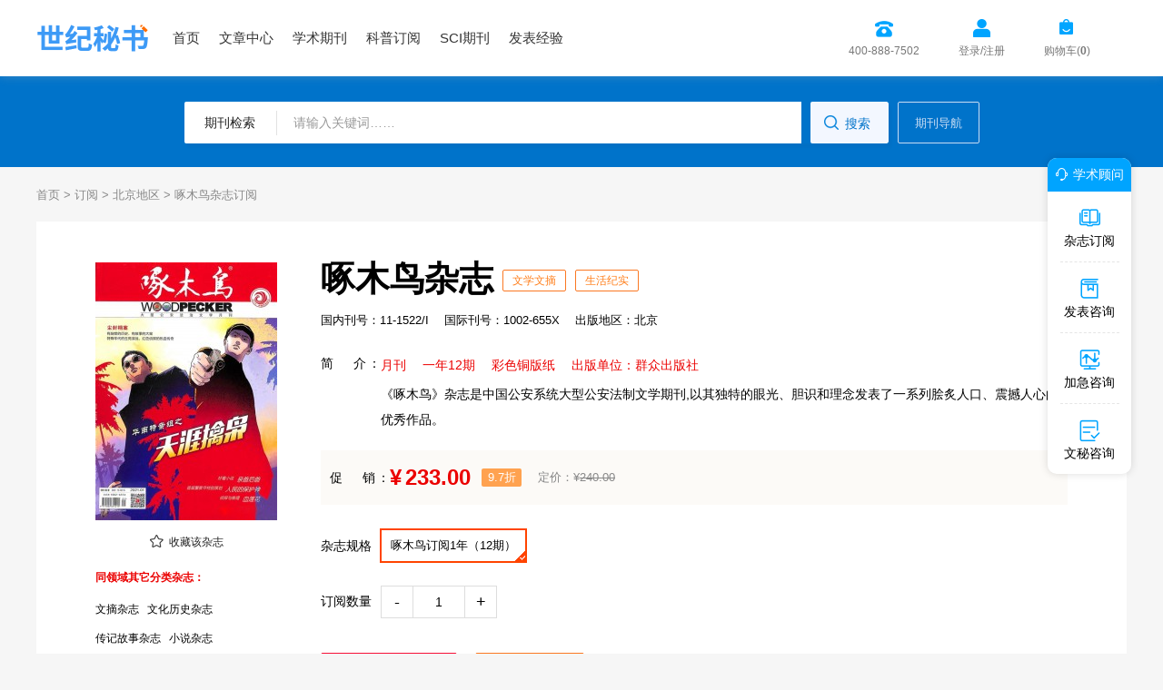

--- FILE ---
content_type: text/html
request_url: https://www.1mishu.com/qikan/zhengfawenshi/yuyanwenzi/201604/799501.html
body_size: 8131
content:
<!doctype html>
<html>
<head>
	
	<title>啄木鸟杂志-期刊简介-秘书网</title>
	<meta name="keywords" content="啄木鸟杂志,文学文摘杂志,生活纪实杂志" />
	<meta name="description" content="啄木鸟杂志,月刊,一年12期,彩色铜版纸,出版单位：群众出版社,《啄木鸟》杂志是中国公安系统大型公安法制文学期刊,以其独特的眼光、胆识和理念发表了一系列脍炙人口、震撼人心的优秀作品。" />
	
	<meta charset="utf-8">
<meta name="referrer" content="origin">
<meta name="format-detection" content="telephone=no">
<link rel="stylesheet" type="text/css" href="https://www.1mishu.com/theme/1mishu.com/default/static/css/base_1mishu.css" />
<script type="text/javascript" src="https://www.1mishu.com/theme/1mishu.com/default/static/js/pub.js"></script>
<script type="text/javascript" src="https://www.1mishu.com/theme/1mishu.com/default/static/js/common.js"></script>
<script type="text/javascript">app.uri='';app.root='https://www.1mishu.com';app.theme='https://www.1mishu.com/theme/1mishu.com/default';</script>
<script type="text/javascript">var site_root = 'https://www.1mishu.com';</script>	
</head>
<body class="container block_mishu_qkcon block_mishu_dycon">
	<div>
		
		<div class="dmtop container">
	<div class="zoom pw1200">
		<script type="text/javascript" charset="utf-8" src="https://www.1mishu.com/theme/1mishu.com/default/static/js/header-common.js"></script>
		<div class="dmseabox">
			<div class="head-right">
				<span class="mishu_menu_tel">400-888-7502</span>
				<a href="javascript:;" onclick="ajaxlogin();" title="登录/注册" class="mt5 user login2">登录/注册</a>
				<a href="https://www.1mishu.com/shop/cart/" class="mt5 dlicar">购物车(<b>0</b>)</a> 
			</div>
		</div>
	</div>
</div>
		
		<div class="mishu_qkcon_search">
	<div class="pw1200 zoom">
		<form action="https://www.1mishu.com/s.html" method="get" name="search">
			<input type="hidden" name="t" value="1" />
			<div class="search-input zoom">
				<div class="l">
					<span>期刊检索</span><input type="text" class="q" name="q" placeholder="请输入关键词……" value="" maxlength="50">
				</div>
				<div class="r"><input type="submit" class="s" value="搜索" onclick="if($('.q').val()==0){return false;}"></div>
			</div>
		</form>
		<a href="https://www.1mishu.com/zazhi/" title="期刊导航" class="btn_qksh">期刊导航</a>
	</div>
</div>
	
		<div class="dmcrumb">
			<div class="pw1200">
				<a href="https://www.1mishu.com/" title="世纪秘书网">首页</a> &gt;
				<a href="https://www.1mishu.com/dingyue/" title="订阅">订阅</a> &gt;
				
				<!-- 
				<a href="https://www.1mishu.com/dingyue/wenxuewenzhai/" title="文学文摘">文学文摘</a> &gt;<a href="https://www.1mishu.com/dingyue/shjs/" title="生活纪实">生活纪实</a> &gt;
				 -->
				
				<a href="https://www.1mishu.com/dingyue/beijing/" title="北京地区">北京地区</a> &gt;
				
				<span>啄木鸟杂志订阅</span>
			</div>
		</div>

		

					
<script type="text/javascript">
	var now = new Date();
	now.setDate( now.getDate()+2 );
	var ts_end = new Date(now.getFullYear(), now.getMonth(), now.getDate(), 0, 0, 0);
	function timer(){
		var ts = ts_end - (new Date());
		var dd = parseInt(ts / 1000 / 60 / 60 / 24, 10);
		var hh = parseInt(ts / 1000 / 60 / 60 % 24, 10);
		var mm = parseInt(ts / 1000 / 60 % 60, 10);
		var ss = parseInt(ts / 1000 % 60, 10);
		dd = checkTime(dd);
		hh = checkTime(hh);
		mm = checkTime(mm);
		ss = checkTime(ss);
		$('.price-sell .sell-time').html("<i></i>促销：<span>" + dd + "</span>天 <span>" + hh + "</span>时 <span>" + mm + "</span>分 <span>" + ss + "</span>秒");
	}

	function checkTime(i){  
		return  i < 10 ? "0" + i : i; 
	}
	
	var products = {"1:1":{"id":"8515","product_sn":"GS142958201868_1","picture":"\/upload\/image\/202205\/27\/16968_17967.jpg","spec_ids":"1:1","spec":{"1":{"id":"1","name":"\u8ba2\u9605\u65f6\u95f4","ispicture":"0","description":"\u8ba2\u9605\u65f6\u95f4\u548c\u671f\u6570","value":{"id":"1","sid":"1","name":"\u5544\u6728\u9e1f\u8ba2\u96051\u5e74\uff0812\u671f\uff09","picture":null}}},"store_nums":"2996","warning_line":"100","sell_nums":"1","market_price":"240.00","sell_price":"233.00","weight":"500"}};					
	$(function(){
		setInterval("timer()", 1000);

		var now = new Date();
		now.setDate( now.getDate()+2 );
		$('.sale-info li i').text( now.getFullYear() + '-' + (now.getMonth()+1<10 ? '0' : '') + (now.getMonth()+1) + '-' + (now.getDate()<10 ? '0' : '') +  now.getDate() + ' 00:00:00' );

		

		$(".goods-box dl ul li").click(function(){
			$(this).siblings().removeClass("action");
			$(this).addClass("action");
			var s = [];
				$(this).parent().parent().parent().parent().find(".box-specs ul").each(function(i,v){
				var value = $(v).find("li.action").data("value");
				if( value )
					s.push(value);
			});
			var product_key = s.join(",");
			if( products[ product_key ]!=undefined ){
				var product = products[ product_key ];
				$(".price-market .market-val").text(product['market_price']);
				$(".price-sell .sell-val").text(product['sell_price']);
				$(".price-sell .sell-discount").text( Math.floor(product['sell_price']/product['market_price']*100)/10 + '折' );
				$(".goods-box .store-val").text(product['store_nums']);

				$(".goods-box input[name=product_id]").val(product['id']);
				$(".goods-box input[name=product_key]").val(product_key);

				update_but(product['id'], false);
			}
		});

		$(".goods-box dl ul li:first").click();

		$(".goods-box .box-nums-sub").click(function(){
			$(this).parent().find("input[name=goods_num]").val(function(index,val){
				val = parseInt(val);
				if( val>1 )
					val -= 1;
				update_but(false, val);
				return val;
			});
		});

		$(".goods-box .box-nums-add").click(function(){
			$(this).parent().find("input[name=goods_num]").val(function(index,val){
				val = parseInt(val);
				var store_nums = parseInt($(".goods-box .store-val").text());
				if( isNaN(store_nums) || val<store_nums )
					val += 1;
				update_but(false, val);
				return val;
			});
		});

		function update_but(product, num){
			var url = $('.bottom_panel_btns .cart-buy').data('url');
			if( !product )
				product = $(".goods-box input[name=product_id]").val();
			if( !num )
				num = $(".goods-box input[name=goods_num]").val();
			url = url.replace('{id}', product).replace('{num}', num);
			
			$('.bottom_panel_btns .cart-buy').attr('href', url);
		}

		$(".cart-buy").click(function(){
			if( $('.cart-buy').attr('href')=="javascript:;" ){
				showDialog('alert', '您还没有选择商品规格！', '提示信息', 300);
				return false;
			}
			
			//未登录
			//if( !logined ){
			//	//ajaxlogin.call();
			//	ajaxlogin(null, 1);
			//	return false;
			//}
		});

		$(".cart-add").click(function(){
			if( $(".goods_product input[name=product_id]").val()=="" ){
				showDialog('alert', '您还没有选择商品规格！', '提示信息', 300);
				return false;
			}
			$.ajax({
				url		: "/index.php?m=shop&c=cart&a=add",
				cache	: false,
				type	: "post",
				dataType: 'json',
				data	: {goods_id: $('input[name=goods_id').val(), product_id:$('input[name=product_id').val(), goods_num:$('input[name=goods_num').val() },
				async	: false,
				error	: function(request) {
					showDialog('alert', '数据提交失败！', '提示信息', 300);
				},
				success: function(result) {
					if( result.status ){
						$('.dlicar b').text(result.data.total);
						$(".left_img img").clone().css({
							position: 'absolute',
							'z-index':'9998',
							border:'solid 1px #ccc',
							overflow:'hidden'
						}).css( $(".left_img img").offset() ).appendTo( $('body') ).animate({
								left : $('.dlicar').offset().left,
								top : $('.dlicar').offset().top,
								width : 10,
								height : 10,
								opacity : 0.8
							}, "slow",function(){$(this).remove();/*$('.cart-num').text( parseInt( $('.cart-num').text() )+1 );*/});
						$(cartHtml).appendTo( $('body') ).show().find('.mac-go-cart').attr('href', site_root+'/shop/cart/');
					}
				}
			});
		});
	});
</script>

		<div class="mishu_info_panel mishu_info_panel_dy pw1200 after-clear">
	<div class="left_img l">
		<img src="/upload/thumbnail/image/202205/27/16968_17967.jpg_200x284.jpg" width="200" height="284" alt="啄木鸟杂志" />
		<a href="javascript:;" title="加入收藏" res="favorite" aid=799501 class="btn_collect"><i class="jrsc"></i><span>收藏该杂志</span></a>
		
		<div class="img_tlqk">
			<p>同领域其它分类杂志：</p>
			
			<a href="https://www.1mishu.com/dingyue/wz/" title="文摘杂志">文摘杂志</a>
			
			<a href="https://www.1mishu.com/dingyue/whls/" title="文化历史杂志">文化历史杂志</a>
			
			<a href="https://www.1mishu.com/dingyue/cjgs/" title="传记故事杂志">传记故事杂志</a>
			
			<a href="https://www.1mishu.com/dingyue/xs/" title="小说杂志">小说杂志</a>
			
			<a href="https://www.1mishu.com/dingyue/swzw/" title="散文杂文杂志">散文杂文杂志</a>
			
			<a href="https://www.1mishu.com/dingyue/shjs/" title="生活纪实杂志">生活纪实杂志</a>
			
			<a href="https://www.1mishu.com/dingyue/dsqg/" title="都市情感杂志">都市情感杂志</a>
			
			<a href="https://www.1mishu.com/dingyue/wxpl/" title="文学评论杂志">文学评论杂志</a>
			
		</div>
		
	</div>
	<div class="right_info l">
		<h1 title="啄木鸟杂志" class="qkname">啄木鸟杂志</h1>
		<a target="_blank" href="https://www.1mishu.com/dingyue/wenxuewenzhai/" title="全部208" class="s_qkjb">文学文摘</a><a target="_blank" href="https://www.1mishu.com/dingyue/shjs/" title="全部208006" class="s_qkjb">生活纪实</a>
		<div class="clear"></div>
		<p class="s_dw">国内刊号：11-1522/I&emsp;&nbsp;国际刊号：1002-655X&emsp;&nbsp;出版地区：<a target="_blank" href="https://www.1mishu.com/dingyue/beijing/" title="北京">北京</a></p>
		<div class="s_dy_info after-clear">
			<div class="l">
				<span>简&emsp;&nbsp;介：</span>
			</div>
			<div class="r">
				<p class="s_red_info">月刊&emsp;&nbsp;一年12期&emsp;&nbsp;彩色铜版纸&emsp;&nbsp;出版单位：群众出版社</p>
				<p class="s_desc">《啄木鸟》杂志是中国公安系统大型公安法制文学期刊,以其独特的眼光、胆识和理念发表了一系列脍炙人口、震撼人心的优秀作品。</p>
			</div>
		</div>
		<div class="box-price">
			<div class="box_price_left">
				
				<div class="price-sell">
					<dl class="after-clear">
						<dt>促&emsp;&nbsp;销：</dt>
						<dd class="sell-price"><i>¥</i><span class="sell-val">233.00</span></dd>
						<dd><span class="sell-discount">9.8 折</span></dd>
						<dd class="price-market">定价：<i>¥</i><span class="market-val">240.00</span></dd>
					</dl>
				</div>
				
			</div>
			<div class="clear"></div>
		</div>
		
		<div class="goods-box">
			
			<dl class="box-specs after-clear">
				<dt>杂志规格</dt>
				<dd>
					<ul class="after-clear">
						<li data-value="1:1"><span>啄木鸟订阅1年（12期）</span></li>
						
					</ul>
					<div class="clear"></div>
				</dd>
			</dl>
			
			<div class="clear"></div>
			
			<dl class="box-nums after-clear">
				<dt>订阅数量</dt>
				<dd><a class="box-nums-sub" href="javascript:;">-</a><input name="goods_num" type="text" readonly value="1"><a class="box-nums-add" href="javascript:;">+</a></dd>
				<script type="text/javascript">
				$(function () {
					$(".qdsj").html(function(){
						var date = new Date(); 
						var year = date.getFullYear(); 
						var month = date.getMonth() + (date.getDate() > 15 ? 2 : 1);
						var m = month % 12 + 1;
						var y = year + parseInt(month / 12);
						m = m < 10 ? '0'+m : m;
						return y+'年'+m+'月';
					});
				});
				</script>
			</dl>
			<div class="clear"></div>
			<div class="box-status">请选择您要购买的商品规格！</div>
			<input name="goods_id" type="hidden" value="8129">
			<input name="product_id" type="hidden" value="">
			<input name="product_key" type="hidden" value="">
		</div>
		
		<div class="bottom_panel_btns zoom">
			
			<a href="javascript:;" class="cart-add btn-common btn_dy_jrgwc">加入购物车</a>
			<a href="javascript:;" data-url="https://www.1mishu.com/shop/cart/buy/product/{id}/num/{num}/" class="btn-common btn_ljdg cart-buy">立即购买</a>
			
			<div class="s_tels r">
				<p><span class="fp">全额发票</span><span class="bz">正品保障</span></p>
			</div>
		</div>
	</div>
</div>
		
		<div class="mishu_info_bottom mishu_info_bottom_dy pw1200">
			<!-- 杂志简介 -->
			<div class="mishu_combox mishu_dy_zzjj">
				<h2 class="mishu_comtit">啄木鸟杂志简介</h2>
				<div class="box_zzjj">
					<p>产品参数：</p>
					<ul class="after-clear">
						<li><span>所属分类：</span><a href="https://www.1mishu.com/dingyue/wenxuewenzhai/" class="s_ssfl">文学文摘</a> > <a href="https://www.1mishu.com/dingyue/shjs/" class="s_ssfl">生活纪实</a></li>
						<li><span>纸张开本：</span>16开</li>
						<li><span>出版地区：</span><a target="_blank" href="https://www.1mishu.com/dingyue/beijing/" title="北京">北京</a></li>
						<li><span>出版单位：</span><b class="hov" title="群众出版社">群众出版社</b></li>
						<li><span>单期页数：</span>152</li>
						<li><span>出版周期：</span>月刊</li>
						<li><span>国际刊号：</span>1002-655X</li>
						<li><span>全年期数：</span>12</li>
						<li><span>印刷色彩：</span>彩色</li>
						<li><span>国内刊号：</span>11-1522/I</li>
						<li><span>创刊时间：</span>1980年</li>
					</ul>
				</div>
				
				
				<div class="mishu_comart">
					<p>《啄木鸟》（月刊）经过多年的不懈努力，流行度高，大众辨识度广，创刊于1980年，开拓了视野，带给读者富有生活特色的内容。建社以来，群众出版社始终坚持立足公安、面向社会的宗旨，服务公安中心工作，服务全国公安民警，服务广大社会读者，主要出版政治、法律、公安业务、公安教材和文学艺术等方面的书籍。</p>
				</div>
				
				
			</div>
			
			<!-- 栏目设置 -->
			
			
			<div class="mishu_combox mishu_dy_lmsz">
				<h2 class="mishu_comtit_min">啄木鸟栏目设置</h2>
				<div class="mishu_comart">
					<p>《啄木鸟》主要栏目：特别推荐、大案要案、好看小说、侦探与推理、尘封档案、外国推理探索等。</p>
				</div>
			</div>
			
			
			
			<!-- 内容预览 -->
			
			
			<div class="mishu_combox mishu_dy_nryl">
				<h2 class="mishu_comtit_min">啄木鸟内容预览</h2>
				<div class="mishu_comart_mar">
					<p><p>
	啄木鸟
</p>
<p>
	刊名：啄木鸟Woodpecker
</p>
<p>
	主管：国家公安部
</p>
<p>
	主办：群众出版社
</p>
<p>
	周期：月刊
</p>
<p>
	出版地：北京市
</p>
<p>
	主编：杨羽仪
</p>
<p>
	语种：中文
</p>
<p>
	开本：16开
</p>
<p>
	ISSN：1002-655X
</p>
<p>
	CN：11-1522/I
</p>
<p>
	邮发代号：2-869
</p>
<p>
	创刊年：1984
</p>
<p>
	《啄木鸟》收录情况:
</p>
<p>
	知网
</p>
<p>
	维普
</p>
<p>
	《啄木鸟》核心期刊：
</p>
<p>
	中文核心期刊(1992)
</p>
<p>
	《啄木鸟》期刊介绍：
</p>
<p>
	《啄木鸟》法制文学刊物。《啄木鸟》杂志是中国公安系统惟一大型公安法制文学期刊。《啄木鸟》杂志创刊于1980年，由茅盾先生提写刊名，此刊曾创下180万份发行量，多次荣获国家“五个一工程奖”、“全国百种重点社科期刊”、“国家期刊奖提名奖”、第五届“矛盾文学奖”等奖项。
</p>
<p>
	《啄木鸟》常见范例：
</p>
<p>
	真相张策
</p>
<p>
	失窃秦延安
</p>
<p>
	寻亲侯发山
</p>
<p>
	战栗从林
</p>
<p>
	较量游睿
</p>
<p>
	镜子陈永林
</p>
<p>
	暗夜边缘杨袭
</p>
<p>
	校长之死晓音
</p>
<p>
	海阔天空洛风
</p>
<p>
	手机借给你崔立
</p>
<p>
	烟花绽放于春榉
</p>
<p>
	好好生活韩梦泽
</p>
<p>
	演员和花匠晓音
</p>
<p>
	成都草堂记尔容
</p>
<p>
	午夜阳光周建新
</p>
<p>
	锦鲤的秘密毛蕊
</p>
<p>
	撞车的女人胡雪梅
</p>
<p>
	你不是向日葵韦延丽
</p>
<p>
	民国股市三大案孙沉
</p>
<p>
	无法掌控的力量杨献平
</p>
<p>
	吉原之夜前川裕;杜海清
</p>
<p>
	以爱为名的罪恶格格蕾
</p>
<p>
	黑桃皇后封凯明;张宝中
</p>
<p>
	“心战专家”落网记东方明
</p>
<p>
	十三片羽毛罗恩·米勒;闻春国
</p>
<p>
	“猎狐2015”之上海风暴童孟侯
</p>
<p>
	猎狐2015（长篇纪实连载）吕铮
</p>
<p>
	黑桃皇后（长篇小说连载）封凯明;张宝中
</p>
<p>
	巨爆追踪——贵州“1·13”特大爆炸抢劫案侦破纪实张运修;谢铁
</p></p>
				</div>
			</div>
			
			
			
			<!-- 订阅流程 -->
			<div class="mishu_combox mishu_dy_dylc">
				<h2 class="mishu_comtit">啄木鸟订阅流程</h2>
				<div class="dylcimg">
					<ul class="flexbox">
						<li class="info"><span>第1步</span><b>选择杂志</b></li>
						<li class="arr"></li>
						<li class="info"><span>第2步</span><b>加入购物车</b></li>
						<li class="arr"></li>
						<li class="info"><span>第3步</span><b>提交订单</b></li>
						<li class="arr"></li>
						<li class="info"><span>第4步</span><b>支付完成</b></li>
						<li class="arr"></li>
						<li class="info"><span>第5步</span><b>快递配送</b></li>
					</ul>
				</div>
			</div>
			
			<!-- 发货说明 -->
			<div class="mishu_combox mishu_dy_fhsm">
	<h2 class="mishu_comtit">啄木鸟发货说明</h2>
	<ul class="after-clear">
		<li>
			<div class="table">
				<div class="table_cell">
					<b>每月15日前：</b>
					<p>当月15日前（包含15日）付款，可以下月发货。</p>
				</div>
			</div>
		</li>
		<li>
			<div class="table">
				<div class="table_cell">
					<b>每月15日后：</b>
					<p>当月15日后，下下个月发货。</p>
				</div>
			</div>
		</li>
		<li>
			<div class="table">
				<div class="table_cell">
					<b>提前两个月：</b>
					<p>因部分杂志出刊上市时间较早，应杂志社要求，需要隔月预定，提前两个月预定，请关注商品杂志月份。</p>
				</div>
			</div>
		</li>
		<li>
			<div class="table">
				<div class="table_cell">
					<b>各期刊发货说明：</b>
					<p>月刊、双月刊、季刊会在上刊后快速发货。半月刊每月两本，（除特殊月份合刊）每月两本到齐一起快递发货。周刊、旬刊每月发一次。</p>
				</div>
			</div>
		</li>
	</ul>
	<p class="s_wxts"><b>温馨提示：</b>如有特殊要求请联系客服咨询。全年都是订阅季，可下单订阅。部分杂志的订阅时间以客服通知为准。</p>
</div>

		</div>	
		
		<div class="mishu_qk_pages mishu_combox2 pw1200">
			<ul class="after-clear">
				<li><a href="https://www.1mishu.com/qikan/zhengfawenshi/yuyanwenzi/201604/799455.html" title="今古传奇">上一本：今古传奇</a></li>
				<li><a href="https://www.1mishu.com/qikan/zhengfawenshi/yuyanwenzi/201604/799710.html" title="童话世界">下一本：童话世界</a></li>
			</ul>
		</div>
		
		<!-- 重要说明 -->
		<script src="https://www.1mishu.com/theme/1mishu.com/default/static/js/s_dy_zysm.js" type="text/javascript" charset="utf-8"></script>
		
		<!-- 同类杂志 -->
		

<div class="mishu_dy_tlzz mishu_combox2 pw1200">
	<h2 class="mishu_comtit">啄木鸟同类杂志</h2>
	<ul class="after-clear">
	
		<li>
			<a target="_blank" href="https://www.1mishu.com/qikan/jyyshkxqk/shkxzh/201609/806623.html" title="男生女生杂志">
				<div class="item_img">
					<img src="/upload/thumbnail/image/202205/27/16716_d536.jpg_200x284.jpg" width="120" height="160" alt="童话世界" />
				</div>
				<div class="item_info">
					<h4>男生女生</h4>
					<p class="red">&yen; 96.00&emsp;月刊</p>
				</div>
			</a>	
		</li>
	
		<li>
			<a target="_blank" href="https://www.1mishu.com/qikan/zhengfawenshi/yuyanwenzi/201003/678968.html" title="咬文嚼字杂志">
				<div class="item_img">
					<img src="/upload/thumbnail/image/202205/27/163de_18454.jpg_200x284.jpg" width="120" height="160" alt="童话世界" />
				</div>
				<div class="item_info">
					<h4>咬文嚼字</h4>
					<p class="red">&yen; 53.60&emsp;月刊</p>
				</div>
			</a>	
		</li>
	
		<li>
			<a target="_blank" href="https://www.1mishu.com/qikan/zhengfawenshi/yuyanwenzi/201604/799501.html" title="啄木鸟杂志">
				<div class="item_img">
					<img src="/upload/thumbnail/image/202205/27/16968_17967.jpg_200x284.jpg" width="120" height="160" alt="童话世界" />
				</div>
				<div class="item_info">
					<h4>啄木鸟</h4>
					<p class="red">&yen; 233.00&emsp;月刊</p>
				</div>
			</a>	
		</li>
	
		<li>
			<a target="_blank" href="https://www.1mishu.com/qikan/zhengfawenshi/wenhua/201003/678733.html" title="小说界杂志">
				<div class="item_img">
					<img src="/upload/thumbnail/image/202205/27/19358_8028.jpg_200x284.jpg" width="120" height="160" alt="童话世界" />
				</div>
				<div class="item_info">
					<h4>小说界</h4>
					<p class="red">&yen; 154.52&emsp;双月刊</p>
				</div>
			</a>	
		</li>
	
		<li>
			<a target="_blank" href="https://www.1mishu.com/qikan/zhengfawenshi/wenhua/201003/678744.html" title="北京文学杂志">
				<div class="item_img">
					<img src="/upload/thumbnail/image/202309/04/2c067_2997.jpg_200x284.jpg" width="120" height="160" alt="童话世界" />
				</div>
				<div class="item_info">
					<h4>北京文学</h4>
					<p class="red">&yen; 167.00&emsp;月刊</p>
				</div>
			</a>	
		</li>
	
		<li>
			<a target="_blank" href="https://www.1mishu.com/qikan/zhengfawenshi/yuyanwenzi/201603/799392.html" title="今古传奇杂志">
				<div class="item_img">
					<img src="/upload/thumbnail/image/202205/27/16223_4b13.jpg_200x284.jpg" width="120" height="160" alt="童话世界" />
				</div>
				<div class="item_info">
					<h4>今古传奇</h4>
					<p class="red">&yen; 141.20&emsp;月刊</p>
				</div>
			</a>	
		</li>
	
		<li>
			<a target="_blank" href="https://www.1mishu.com/qikan/jyyshkxqk/shkxzh/201003/674607.html" title="意林杂志">
				<div class="item_img">
					<img src="/upload/thumbnail/image/202309/18/250b0_6ad3.png_200x284.jpg" width="120" height="160" alt="童话世界" />
				</div>
				<div class="item_info">
					<h4>意林</h4>
					<p class="red">&yen; 215.00&emsp;半月刊</p>
				</div>
			</a>	
		</li>
	
		<li>
			<a target="_blank" href="https://www.1mishu.com/qikan/zhengfawenshi/yuyanwenzi/201604/800207.html" title="读者杂志">
				<div class="item_img">
					<img src="/upload/thumbnail/image/202309/18/28583_ceb5.jpg_200x284.jpg" width="120" height="160" alt="童话世界" />
				</div>
				<div class="item_info">
					<h4>读者</h4>
					<p class="red">&yen; 59.00&emsp;半月刊</p>
				</div>
			</a>	
		</li>
	
		<li>
			<a target="_blank" href="https://www.1mishu.com/qikan/zhengfawenshi/yuyanwenzi/201604/800761.html" title="山海经杂志">
				<div class="item_img">
					<img src="/upload/thumbnail/image/202205/27/17278_3988.jpg_200x284.jpg" width="120" height="160" alt="童话世界" />
				</div>
				<div class="item_info">
					<h4>山海经</h4>
					<p class="red">&yen; 149.00&emsp;月刊</p>
				</div>
			</a>	
		</li>
	
		<li>
			<a target="_blank" href="https://www.1mishu.com/qikan/zhengfawenshi/wenhua/201603/798950.html" title="人民文学杂志">
				<div class="item_img">
					<img src="/upload/thumbnail/image/202205/27/19718_4730.jpg_200x284.jpg" width="120" height="160" alt="童话世界" />
				</div>
				<div class="item_info">
					<h4>人民文学</h4>
					<p class="red">&yen; 263.00&emsp;月刊</p>
				</div>
			</a>	
		</li>
	
	</ul>
</div>

		
		
		
		<script type="text/javascript" charset="utf-8" src="https://www.1mishu.com/theme/1mishu.com/default/static/js/footer_dy.js"></script>
		<script language="javascript" src="/index.php?m=article&c=content&a=click&aid=799501"></script>
	</div>
</body>
</html>

--- FILE ---
content_type: text/css
request_url: https://www.1mishu.com/theme/1mishu.com/default/static/css/base_1mishu.css
body_size: 23258
content:
@charset "utf-8";
body,textarea{font: 12px/1.5 "微软雅黑", "Microsoft Yahei", "Hiragino Sans GB", tahoma, arial, "宋体";color:#000000;background:#FFF;} 
body, div, ul, ol, dl, dt, dd, li, dl, h1, h2, h3, h4,h5,h6, p, marquee, from{margin:0;padding:0;} 
ol, ul ,li{list-style: none;} 
img {border: 0; vertical-align:middle;} 
a{color:#333; text-decoration:none; text-align:center;}  
a:hover{color:#00a4ff; text-decoration:none;-webkit-transition:all .2s linear;transition:all .2s linear;} 
::selection{background:#00a4ff; color:#fff;}
::-moz-selection{background:#00a4ff; color:#fff;}
::-webkit-selection{background:#00a4ff; color:#fff;}
.l{float:left;}
.r{float:right;}
.clear{clear:both; font-size:0; line-height:0; height:0;}
.zoom::after{content:"."; display:block; height:0; clear:both; visibility: hidden;}
.zoom{clear:both;}
.zoom{*zoom:1;}
.mt2{margin-top:2px;}
.mt5{margin-top: 5px;}
.mt10{margin-top: 10px;}
.mt15{margin-top: 15px;}
.mt20{margin-top: 20px;}
.mt25{margin-top: 25px;}
.mt30{margin-top: 30px;}
.mt40{margin-top: 40px;}
.mt50{margin-top: 50px;}
.mt70{margin-top: 70px;}
.mt100{margin-top: 100px;}
.wrap .nobd{border:none;}
ul.flexbox, dl.flexbox{
    display: flex;
    justify-content: space-between;
    flex-wrap: wrap;
}
ul.flexbox li, dl.flexbox dd{
    display: block;
    align-items: center;
    justify-content: flex-start;
}
.o_hide{overflow:hidden;}
.pw1100{width:1100px; margin:0 auto;}
.ptr{position:relative;}
.dsb{display:block;}
.dsl{display:inline-block;}
.alc{text-align:center;}
.all{text-align:left;}
.ftb{font-weight:bold;}
.fthin{font-weight:400;}
.ft12{font-size:12px;}
.ft13{font-size:13px;}
.ft14{font-size:14px;}
.ft16{font-size:16px;}
.ft18{font-size:18px;}
.ft20{font-size:20px;}
.ft24{font-size:24px;}
.ft30{font-size:30px;}
.wrap a{text-decoration:none;}
.c333{color:#333;}
.c666{color:#666;}
.c777,.user,.conlist-num span a:hover{color:#777;}
.c999{color:#999;}
.btn{border-radius:5px; color:#fff !important; text-align:center; background-color:#00a4ff;}
.btn:hover{background-color:#00a4ff;}
.lbtn{width:110px; padding:7px 0; color:#fff; border-radius:50px; box-shadow:0 10px 20px rgba(0,89,92,0.15); background-color:#01e4eb; background:-webkit-linear-gradient(left,#01e5ee 0%,#01b0b6 100%); background:-moz-linear-gradient(left,#01e5ee 0%,#01b0b6 100%); background:-o-linear-gradient(left,#01e5ee 0%,#01b0b6 100%); background:linear-gradient(left,#01e5ee 0%,#01b0b6 100%);}
.lbtn:hover{color:#fff;}
input,button,textarea{border:none; outline:none; -webkit-appearance:none; -moz-appearance:none; -o-appearance:none; appearance:none; box-sizing:border-box;}
.user:hover,.hupload,.hupload:hover,.ausee:hover,.conright h5 a:hover,.head-left>a:hover,.c1c8,.user-box-comment p a:hover,.footer-left p a:hover,.head-left a:hover,.popbtn:hover{color:#00a4ff;}
.conleft>a:hover,.conrig-info a:hover,.conrig-peop>a:hover,.footer-left a:hover,.auinfo h5 a:hover,.alltag a:hover,.shupload .shvar:hover,.user-box p a:hover,.user-box-comment p>a:hover{color:#00a4ff;}
.hide{display: none;}
.head{height:70px; box-shadow:0 0 10px rgba(196, 209, 228, 0.3);}
.fixtop{width:100%; position:fixed; top:0; z-index:101; background-color:#fff;}
.search{width:290px; height:38px; margin-top:16px; overflow:hidden; border-radius:50px; position:relative;}
.search-text{display:inline-block; width:100%; height:38px; line-height:38px; padding:0 32px 0 18px; vertical-align:middle; border-top-left-radius:50px; border-bottom-left-radius:50px; background-color:#f2f2f2; font-size:14px; color:#333;}
input::-webkit-input-placeholder,input::-moz-input-placeholder,input::-o-input-placeholder，input::input-placeholder{color:#999;}
.search button{display:block; position:absolute; top:11px; right:7px; cursor:pointer; background-color:transparent;}
.head-right a, .head-right span.mishu_menu_tel{display:inline-block; margin-left:32px; margin-top:15px; font-size:12px; vertical-align:middle;line-height: 16px;margin-top: 0;overflow: hidden;
white-space: nowrap;
text-overflow: ellipsis;max-width: 60px;}
.head-right .face{width:42px; height:42px; margin-top:15px; padding:0; border-radius:100%; background:url(../img/logo-face.png) no-repeat; background-size:100%;}
.user:before,.hupload:before,.dlicar:before, .mishu_menu_tel:before{content:""; display:block; height:24px; margin:0 auto; margin-bottom:3px;}
.user:before{width:20px; background:url(../images/icon_grzx.png) no-repeat;}
.hupload:before{width:19px; background:url(../images/icon_wysc.png) no-repeat;}
.dlicar:before{width:19px; background:url(../images/icon_gwc.png) no-repeat;}
.mishu_menu_tel:before{width:20px; background:url(../images/dd/mishu_icon_menu_tel.png) no-repeat;background-position-y: 2px;}
.face{padding:15px 0 13px 0;}
.face img{width:42px;height:42px;border-radius:50%;}
.footer{padding-top:60px; border-top:1px solid #eaeaea;}
.footerr-img h4{margin-left:5px; font-size:15px; font-weight:400;}
.footext{margin-top:0px; padding:15px 0 2px 0; text-align:center; }
.footext p{margin-bottom:1px; font-size:12px; text-align:center;}
.footext span{font-size:13px; color:#adadad;}
.con{margin-top:40px; margin-bottom:100px;}
.conright{width:293px;}
.conleft{width:747px;}
.conrig-author a:hover{color:#fff;}
.conleft>a{width:100%; margin-top:50px; padding:12px 0; color:#555; border-radius:50px; border:1px solid #f1f1f1;}
.alltag a{display:inline-block; padding:5px 9px; margin:0 10px 10px 0; font-size:13px; color:#849aae; background-color:#f4f7f9;}
.conright .rotate{-webkit-animate:rotate 1s infinite linear; animate:rotate 1s infinite linear;}
@-webkit-keyframes rotate{
	0%{-webkit-transform:rotate(0deg);}
	100%{-webkit-transform:rotate(360deg);}
}
@keyframes rotate{
	0%{transform:rotate(0deg);}
	100%{transform:rotate(360deg);}
}
.dmship li{
  display: inline-block;
}
/*右边分享*/
.conrig-share p{padding:2px 0 7px 25px; font-size:14px; color:#333; background:url(../img/home-note.png) 0 7px no-repeat;}
.conrig-share span{margin:0 4px; font-size:16px; color:#00a4ff;}
.conrig-share a{width:100%; margin-top:25px; padding:11px 0; background-color:#00a4ff;}
.conrig-share a:before{content:""; display:inline-block; width:21px; height:23px; margin:-3px 24px 0 0; vertical-align:middle; background:url(../img/home-share.png) no-repeat;}
/*右边标签*/
.conright h5{padding-left:10px; line-height:1; color:#333; border-left:3px solid #00a4ff;}
.conright h5 a{font-size:12px; position:relative; top:3px;}
.conright h5 span{font-size:12px; color:#999; position:relative; top:4px;}
.conright h5 i{display:inline-block; width:13px; height:14px; font-size:12px; margin-right:5px; position:relative; top:3px; background:url(../img/home-change.png) no-repeat;}
/*右边用户上传*/
.conritd{height:430px; overflow:hidden;}
.conritd ul{padding-left:6px;}
.conrig-info li{padding-left:17px; padding-bottom:30px; position:relative; border-left:2px solid #f3f3f3;padding-right: 17px;}
.conrig-info li:before{content:""; display:inline-block; width:4px; height:4px; border:4px solid #b3e9f4; background-color:#fff; position:absolute; top:5px; left:-7px; border-radius:100%;}
.conrig-info p{margin-bottom:5px; font-size:13px; color:#222;}
.conrig-info span{margin-left:20px; color:#777;}
.conrig-info i{font-style:normal; color:inherit;}
.conrig-info a{margin-right:3px; color:#3d9af6;}
.conrig-info time,.shupload .shvar{color:#999;}
/*右边共享达人*/
.conrig-author li{margin-bottom:26px; clear:both;}
.conrig-peop>a{padding:7px; border:1px solid #dcdcdc; border-radius:5px; color:#787878; background-color:#f7f7f7;}
.avatar{width:58px; height:58px; float:left; margin:26px 12px 0 0; border-radius:100%; border:1px solid #eee; background:#eee url(../img/logo-face.png) no-repeat; background-size:100%;}
.avatar img{width:58px;height:58px;display:inline-block;border-radius:50%}
.learn{display:block; width:45px; height:17px; line-height:17px; float:right; border:1px solid #00a4ff; border-radius:50px; text-align:center; font-size:12px; color:#00a4ff;}
.learn:hover,.ausee:hover{color:#fff; background-color:#00a4ff;}
.conrig-author p{font-size:12px; color:#999;margin-top: 6px;}
.fixed{position:fixed; z-index:1;}
/*轮播*/
.slide{height:270px; width:749px; margin:0 auto; position:relative; overflow:hidden;}
.prev{border-top-right-radius:5px; border-bottom-right-radius:5px;}
.next{right:0; border-top-left-radius:5px; border-bottom-left-radius:5px;}
.next:after{ background-position:0 -18px;}
.slide .btn-opacity{opacity:1;}
/*中间左边*/
.conlist-num{display:block; padding:25px 40px; border-bottom:1px solid #e7e7e7; text-align:left;}
.conlist-num:last-child{border-bottom:none;}
.conlist-num>img{margin-top:4px;}
.conlist-num a img{margin:-2px 5px 0 0;}
.conlist-num>div{width:705px; margin-left:14px;}
.conlist-num h5{line-height:1.4; font-size:18px; color:#333; margin:0;}
.conlist-num h5 a:hover{color:#00a4ff;}
.conlist-num p{margin:13px 0 23px 0; line-height:1.8; font-size:14px; color:#333;word-break: break-all;}
.conlist-num span{margin-right:25px; color:#afafaf;}
.conlist-num span a{color:#999;cursor: text;}
.conlist-num span a:hover{color:#999;}
.det-author:before,.det-time:before,.det-sch:before{content:""; display:inline-block; margin-right:5px;}
.det-author:before{width:11px; height:11px; background:url(../img/home-author.png) no-repeat;}
.det-time:before{width:12px; height:12px; background:url(../img/home-time.png) no-repeat;}
.det-sch:before{width:14px; height:8px; background:url(../img/art-tag.png) no-repeat;}
/*作者*/
.aubanner{height:144px; padding:35px 0 0 70px; border-radius:5px;background: #efefef url(../img/home-adv1.jpg) top right no-repeat;}
.aubanner p{color:#9a9a9a;}
.auinfo{height:92px; line-height: 92px; border-bottom:1px solid #eee;}
.auinfo:last-of-type{border-bottom: none;}
.auinfo .auface{display: inline-block;width:58px;height:58px;border-radius:50%;margin-right: 20px;}
.auinfo img{width: 100%;height: 100%;border-radius:50%;}
.auinfo h5 a,.auinfo img,.auinfo h5 span{margin-right:22px;}
.ausee,.det-banner>div>a{padding:0 12px; font-weight:400; color:#00a4ff; border-radius:50px; border:1px solid #00a4ff;height: 26px;line-height: 26px;margin-top: 33px;}
.ausee:hover, .det-banner>div>a:hover{color:#fff; background-color:#00a4ff;}
/*作者详情页*/
.mt12{margin-top:12px;}
.det-banner{padding:37px 0 29px 28px; border-radius:5px; background:#ecedee url(../img/det-banner.png) top right no-repeat; background-size:cover;}
.det-banner>img{margin:2px 30px 0 0;width:58px;height:58px;border-radius:50%;}
.det-banner>div>a{margin-left:10px; font-size:14px;}
.det-banner b{margin-right:20px; font-weight:400;}
.det-banner .alltag a{background-color:#fff;}
/*共享计划*/
.shupload{height:588px; background:#f0f7fb url(../img/share-upload.jpg) bottom center no-repeat; background-size:cover;}
.shupload h2, .shupload h1{margin-top:60px; font-size:36px; color:#10afc2; position:relative;}
.shupload h2:after, .shupload h1:after{content:""; display:block; width:36px; height:48px; position:absolute; top:25px; right:-20px; background:url(../img/share-line.png) no-repeat;}
.shupload h2:before, .shupload h1:before{content:"sharing plan"; font-weight:400; font-size:14px; color:#999; position:absolute; top:50px; right:-85px;}
.shupload p{max-width:1200px; width:100%; margin:60px auto 55px auto; line-height:1.6; color:#777;}
.shupload .shbtn{width:226px; padding:12px 0; margin:0 auto 20px auto; color:#fff;}
/*文章内页*/
.artadv div{width:260px; padding-left:90px;}
.artadvl{background:url(../img/home-face.png) no-repeat;}
.artadvr{background:url(../img/home-face1.png) no-repeat;}
.artadvl:after{content:""; height:100%; border-right:4px solid #f2f2f2; position:absolute; top:0; right:0px;}
.artadvlb:after{right:-17px;}
.artadv a{display:block; width:100%; height:100%; position:absolute; top:0; left:0;}
.artadv div:hover h5,.artadv div:hover p{color:#00a4ff;}
.artadv img{margin-right:10px;}
/*上传*/
.upload{width:664px; margin:70px auto;}
.upload h1{padding:70px 0; font-size:36px; background:#eee url(../img/upload-bg.jpg) bottom right no-repeat;}
.upload input{display:block; width:100%; padding:17px 3px; border-bottom:1px solid #ebebeb; border-top:1px solid #fff; border-left:1px solid #fff; border-right:1px solid #fff; color:#999; font-size:26px; font-weight:bold;}
.upload textarea{width:100%; height:355px; padding:10px 3px; line-height:1.6; font-size:18px; color:#333; resize:none; border-bottom:1px solid #ebebeb; border-left:1px solid #fff; border-right:1px solid #fff;}
.upbtn{width:100%; padding:10px 0; margin:25px auto 15px auto; font-size:22px; cursor:pointer;}
.upknow:hover{color:#00dfe7;}
.upload span{display:block; width:70px; height:20px; line-height:20px; position:absolute; top:0; left:0; right:0; bottom:0; margin:auto; font-size:14px; padding:3px 5px; background-color:red; text-align:center; opacity:0; -webkit-transition:all 0.4s linear; -moz-transition:all 0.4s linear; -o-transition:all 0.4s linear; transition:all 0.4s linear;}
.upload .upopacity{opacity:1;}
.upload .upborder{border:1px solid red;}
/*下载页面*/	
.dlinfo span{margin:0 25px 0 3px;}
.dlway{height:234px; border-radius:5px; background-color:#f8f8f8;}
.dlway-item span{padding:15px 0 10px 0; cursor:pointer;}
.dlway-item span:nth-child(1){margin:0 80px 0 70px;}
.dlway-line{border-top:1px solid #ebebeb}
.dlway-line span{width:73px; border-top:3px solid #19cfe5; position:absolute; top:-3px; left:215px; -webkit-transition:left 0.2s linear; -moz-transition:left 0.2s linear; -o-transition:left 0.2s linear; transition:left 0.2s linear;}
.dllogin{margin:35px 0 0 60px;}
.dllogin a{width:118px; padding:5px 0; margin-top:35px;}
.dl-qucode{margin:16px 0 0 192px;}
.dl-qucode span{margin:5px 0 0 -10px;}
.dlcode p{display:none;}
.dlcode .dlshow,.user-all .user-box-active{display:block;}
/*用户中心*/
.user-left{width:166px;}
.user-left a{display:block; padding:10px 0 13px 15px; margin-bottom:10px; font-size:14px; color:#333; text-align:left;}
.user-left span{display:inline-block; width:19px; height:20px; margin-right:14px; position:relative; top:2px; background:url(../img/user-center.png) no-repeat;}
.user-left a:nth-child(2) span{background-position:0 -21px;}
.user-left a:nth-child(3) span{background-position:0 -42px;}
.user-left a:nth-child(4) span{background-position:0 -62px;}
.user-left a:nth-child(5) span{background-position:0 -83px;}
.user-left a:nth-child(6) span{background-position:0 -105px;}
.user-left a:nth-child(7) span{background-position:0 -125px;}
.user-left a:nth-child(8) span{background-position:0 -145px;}
.user-right{width:723px; margin-left:118px;}
/*下载记录*/
.user-box div,.user-box-comment div,.user-box-info p{border-bottom:1px solid #eee;}
.user-box p{width:610px;}
.user-box p a{display:block; padding:32px 0; font-size:16px; color:#333; text-align:left;}
.rebtn{margin-top:32px;}
/*评论*/
.user-box-comment div{padding:32px 0 27px 0;}
.user-box-comment p{width:630px; color:#666;}
.user-box-comment span{margin-left:10px;}
/*用户信息*/
.user-box-info p{padding:10px 0;}
.user-box-info label, .user-box-info span{font-size:14px; color:#666;}
.user-box-info label{display:inline-block; width:70px; margin-right:85px;}
.user-box-info a,.basebtn{width:200px; padding:12px 0; margin:35px auto; cursor:pointer;}
.u-text{display:blick; width:402px; padding:8px 5px; border:1px solid #e2e2e2; border-radius:5px; color:#777; font-size:14px; background-color:#fcfcfc;}
.u-sex{position:relative; top:2px; -webkit-appearance:radio; -moz-appearance:radio; -o-appearance:radio; -webkit-appearance:radio;}
.user-box-info span{display:inline-block; margin:10px 20px 0 8px;}
.upface{width:75px; height:75px; border-radius:100%; float:right;}
.user-box-info .upface-btn{width:80px; padding: 0; height: 26px; line-height: 26px; margin-top:23px;}
/*修改密码*/
.user-box-info .tip{color:red; font-size:12px; position:absolute;}
/*登录注册*/
.login-banner{height:779px; background:#d2d6d7 url(../img/login-banner.jpg) bottom center no-repeat; background-size:cover;}
.login-box{width:400px; padding:0 75px; margin-top:100px; border-radius:5px; background-color:#fff; position:relative;}
.login_rf{min-height:480px;}
.login-banner .c1c8:hover,.warn-text a{color:#00a4ff;}
.login-box h4{color:#1b1b1b;}
.login-text{display:block; width:100%; padding:12px 7px; margin-top:10px; color:#666; font-size:14px; background-color:#f5f3f1;border:1px solid #f5f3f1;}
.login-code input{width:308px;}
.login-mobile a{position:absolute; bottom:11px; right:10px; text-decoration:underline; color:#333;}
.login-code img{margin-top:11px; cursor:pointer;}
.login-forget span,.login-forget a{color:#1b1b1b; text-decoration:underline;}
.login-forget input{top:2px; -webkit-appearance:checkbox; -moz-appearance:checkbox; -o-appearance:checkbox; -webkit-appearance:checkbox;}
.login-box button{width:100%; padding:10px 0; cursor:pointer; position:relative;}
.login-other span{margin-bottom:20px;}
.login-other span:after,.login-other span:before{content:""; display:inline-block; width:133px; border-bottom:2px solid #f0f0f0; position:absolute; top:8px;}
.login-other span:before{left:0;}
.login-other span:after{right:0;}
.login-other a{display:inline-block; width:38px; height:38px; border-radius:100%; border:1px solid #dcdcdc; position:relative;}
.login-other a:after{content:""; display:inline-block; width:21px; height:24px; background:url(../img/login-way.png) no-repeat; position:absolute; top:0; left:0; right:0; bottom:0; margin:auto;}
.login-other a:nth-child(2){margin-right:28px;}
.login-other a:nth-child(3):after{background-position:0 -25px;}
.login-change{position:absolute; top:95px; right:75px;}
.login-box .login-change:hover,.login-box .login-nonum:hover{color:#00a4ff}
.login-box .error,.user-box-info .error{border:1px solid red;}
.warn-text{margin-top:10px;color:#f00;text-align:center;}
.disabled{disabled:disabled;}
/*tips*/
.tips{display:none; width:508px; height:310px; padding:20px 25px 0 28px; border-radius:5px; font-size:12px; box-shadow:0 0 20px rgba(108,108,108,.25); position:absolute; top:90px; right:-15px; z-index:10; background-color:#fff;}
.tips p{margin-bottom:5px;}
.tipsurl span{float:left;}
.tipsurl p{width:403px; float:left;}
.tipsurl a{color:#00a4ff; text-decoration:underline;}
.tipsurl input{display:inline-block; width:13px; height:13px; margin:0 4px 0 0; position:relative; top:2px; appearance:checkbox; -webkit-appearance:checkbox;}
.tipsot{width:100%;}
.tipsot>span{float:left;}
.tipsot div{width:445px; float:left; text-align:left;}
.tipsot input[type="radio"]{display:inline-block; width:13px; height:13px; margin-right:3px; appearance:radio; -webkit-appearance:radio; position:relative; top:2px;}
.tipsot input[type="text"]{margin-left:18px;border: 1px solid #999;height:28px;width: 120px;margin-right: 10px;appearance: unset; -webkit-appearance:unset;}
input.defaultAdress{appearance:checkbox; -webkit-appearance:checkbox;vertical-align: middle;margin-bottom: 2px;}
.tipsot p{margin-bottom:0;}
.tipsot div span{display:inline-block; width:93%; padding:1px 5px; border-radius:2px; background-color:#f4f4f4;}
.tipsot-yzm{margin-top: 15px;}
.tipsot-yzm span{line-height: 28px;}
.tipsot-yzm div img{margin-bottom: 2px;}
.tipsot .radio span{background-color:#d7e9fe;}
.tipscon{margin:15px 0 22px 0;}
.tipscon span{float:left;}
.tipscon b{font-weight:400; color:#888;}
.tipscon textarea{width:440px; height:48px; margin-left:5px; resize:none; border:1px solid #999;}
.tipsbtn{text-align:right;}
.tipsbtn input{display:inline-block; width:65px; height:30px; font-size:14px; cursor:pointer; border:1px solid #00a4ff;}
.tipsend{color:#00a4ff; background-color:transparent;}
.tipsend:hover{color:#fff; background-color:#00a4ff;}
.tipscan{margin-right:4px; color:#fff; background-color:#00a4ff;}
.tipscan:hover{border-color:#00dfe7; background-color:#00dfe7;}
/*all-list*/
.const{margin-bottom:50px; position:relative;}
.conleft{
	float: left;
	width: 866px;
	margin-bottom: 15px;
}
.const h1, .const h2, .mishu-list .conlist>h2, .mishu-list .conlist>h1{
	font-size: 24px;
	height: 66px;
	line-height: 66px;
	padding-left: 40px;
	background-color: #fff;
	border-bottom: 1px solid #ebebeb;
}
.const-list>div{padding:40px 40px 20px 40px; margin-bottom:15px; background-color:#fff;}
.const-list b{display:inline-block; width:50px; line-height:1; float:left; font-size:35px; text-transform:uppercase; font-weight:bold;}
.const-list p{width:736px; float:left;}
.const-list a{display:inline-block; margin:0 8px 20px 0; padding:0 12px; font-size:12px; background-color: #fafafa; height: 28px; line-height: 28px;border-radius: 20px;}
.const-list a:hover{color: #00a4ff;}
.const-left{width:44px; padding:10px 0; background-color:#fff; position:fixed; top:125px; margin-left:-54px;display: none;}
.const-left a{display:block; width:19px; height:19px; margin:0 auto; border-radius:2px; text-transform:uppercase; cursor:pointer; text-align:center; font-size:12px;}
.const-left a:hover{color:#00a4ff;}
.const-left .active{color:#fff; background-color:#00a4ff;}
.const-left .active:hover{color:#fff;}
/*app.js info sytle*/
.hs-app-mask{position: fixed;width: 100%;height: 100%;top: 0;left: 0;background-color: rgba(85,85,85,0.4);z-index: 999999999999999999999;}
.hs-app-mask img{ width: 24px;}
.hs-app-mask p{ font-size: 13px;color: #fff;min-height: 25px;overflow: hidden;width:100%;word-wrap: break-word;text-align: center;padding: 0 5px ;margin-bottom: 10px;}
.hs-app-info{position: fixed;width: 300px;text-align: center;background-color: #444;border-radius: 10px;box-shadow: 0 0 10px #969696;right: 50%;top: 50%;margin: -70px -150px 0 0;z-index: 9999999999999999999999;font-size: 13px;color: #fff;line-height: 30px;padding: 20px 10px;}
.hs-app-error{position: fixed;width: 300px;text-align: center;background-color: #ff2f2f;border-radius: 10px;box-shadow: 0 0 10px #969696;right: 50%;top: 50%;margin: -70px -150px 0 0;z-index: 9999999999999999999999;font-size: 13px;color: #fff;line-height: 30px;padding: 20px 10px;}
.theme-box {margin:10px auto; height:30px; line-height:30px; text-align: center;}
.theme-box a{padding:5px 10px; color:#fff; background-color:#00a4ff; border:1px solid #00a4ff; margin:0 10px;}
.theme-box a:hover{text-decoration:none;}
.theme-box a.touch{background-color:#ff6600; border:1px solid #ff6600;}
.dl-side{width:92px; height:348px; border-radius:10px; position:fixed; top:174px; right:35px; z-index:12; background-color:#fff; box-shadow:0 0 10px rgba(0,0,0,0.14);}
.dl-side h5{height:37px; line-height:37px; color:#fff; border-top-left-radius:10px; border-top-right-radius:10px; background-color:#00a4ff;}
.dl-side h5 a,.dl-side h5 a:hover{color:#fff;}
.dl-side h5 a{margin-left:-7px;}
.dl-side p{width:65px; margin:0 auto;}
.dl-side p a{display:block; height:62px; font-size:14px; border-bottom:1px dashed #e5e5e5;}
.dl-side p a:last-of-type{border-bottom:none;}
.dl-side .dl-side-icon5{height:auto; margin-top:18px; border-bottom:none; color:#999;}
.dl-side .dl-side-icon5:hover,.dl-side p a:hover{color:#00a4ff;}
.dl-side h5 i{display:inline-block; margin-top:-3px;}
.dl-side p i{display:block; margin:16px auto 2px auto;}
.dl-side i{width:26px; height:26px; vertical-align:middle; background:url(../img/dl-side.png) no-repeat;}
.dl-side-icon1 i{background-position:0 -26px;}
.dl-side-icon2 i{background-position:0 -52px;}
.dl-side-icon3 i{background-position:0 -78px;}
.dl-side-icon4 i{background-position:0 -104px;}
.dl-side a:hover i{-webkit-animation:turn 1.8s ease; -moz-animation:turn 1.8s ease; -ms-animation:turn 1.8s ease; animation:turn 1.8s ease;}
.dl-side span{display:none; padding:10px 20px; border-radius:6px; box-shadow:0 0 10px rgba(0,0,0,0.14); position:absolute; top:-22px; left:-245px; background-color:#fafafa;}
.dl-side span:after{content:""; display:inline-block; width:16px; height:33px; background:url(../img/dl-sangle.png) no-repeat; position:absolute; top:15px; right:-14px;}
.dl-side a:hover span{display:block;}
.dl-side b{display:block; margin-top:-6px; font-size:22px; color:#00a4ff;}
@-webkit-keyframes turn{
	0{-webkit-transform:rotateY(0deg);}
	100%{-webkit-transform:rotateY(360deg);}
}
@-moz-keyframes turn{
	0{-moz-transform:rotateY(0deg);}
	100%{-moz-transform:rotateY(360deg);}
}
@-ms-keyframes turn{
	0{-ms-transform:rotateY(0deg);}
	100%{-ms-transform:rotateY(360deg);}
}
@keyframes turn{
	0{transform:rotateY0deg);}
	100%{transform:rotateY(-360deg);}
}
/* 2021.6.21 new */
.block-tjfw ul li{
	background-color: #f9f9f9;
	padding: 24px 20px;
}
.block-tjfw ul li:first-of-type{
	margin-bottom: 10px;
}
.block-tjfw ul li .item-left{
	float: left;
	width: 66%;
}
.block-tjfw ul li .item-left span{
	display: block;
	font-size: 18px;
}
.block-tjfw ul li .item-left p{
	font-size: 14px;
	color: #999;
	line-height: 1.75;
	margin-top: 6px;
}
.block-tjfw ul li .item-right{
	float: right;
}
.block-tjfw ul li .item-right a{
	display: block;
	text-align: center;
	width: 65px;
	height: 22px;
	line-height: 22px;
	border-radius: 4px;
	color: #fff;
	background-color: #00a4ff;
	font-size: 12px;
	margin-top: 28px;
}
.block-tjfw ul li .item-right a:hover{
	opacity: .8;
}
.gy-box2, .gy-box3{
	margin-top: 80px;
}
.gy-box3{
	padding-bottom: 80px;
}
@charset "gb2312";
body{
	margin:0px auto;
	font-family:"Microsoft YaHei", Arial, Helvetica, sans-serif;
	font-size: 12px;
	background-position:center;
	text-decoration: none;
}
h1,h2,h3,h4,h5,h6{margn:0; padding:0;}
a{
	color:#000;
	text-decoration:none;
}
a:hover{
	color:#F00;
	text-decoration:none;
}
a img{
	border:none;
}
div,p,a,ul,li,img,dl,dt,dd,span{
	padding:0;
	margin:0;
}
ul li{
	list-style-type:none;
}
.left{
	float:left;
}
.right{
	float:right;
}
.clear{
	clear:both;
}
.after-clear::after{content: ".";display: block;height: 0;clear: both;visibility: hidden;}
.hide{
	display:none;
}
.tc{
	text-align:center;
}
.tr{
	text-align:right;
}
.red{
	color:#F00;
}
.b{
	font-weight:bold;
}
/*2020-2-4*/
.dlipop{width:400px; height:240px; text-align:center; border-radius:5px; box-shadow:0 0 10px rgba(0,0,0,.2); position:fixed; top:50%; left:50%; z-index:9999; margin-left:-200px; margin-top:-120px; background-color:#fff;}
.dlipop h3{display:inline-block; margin:50px auto 30px; font-size:25px; font-weight:400; color:#058fdc;height:34px;line-height:34px;}
.dlipop p{margin:0 0 30px 0; font-size:16px; color:#777;height:24px;line-height:24px;}
.dlipop a{display:inline-block;	width:120px; height:38px; line-height:38px;	font-size:15px;	border-radius:5px;}
.dlipop .dlidely{margin-right:30px;	color:#666;	background-color:#eaeaea;}
.dlipop .dlidely:hover{text-decoration:none; background-color:#dcdbdb;}
.dlipop .dlinow{color:#fff;	background-color:#0896e4;}
.dlipop .dlinow:hover{text-decoration:none; background-color:#11a8fb;}
/*2020-5-7*/
.zoom::after{content:"."; display:block; height:0; clear:both; visibility: hidden;}
.zoom{clear:both;}
.zoom{*zoom:1;}
.mt20{margin-top:20px;}
.dmfan-con i{font-style:normal; background:url(../images/dm-icon.png) no-repeat;}
.pw1200{width:1200px; margin:0 auto;}
.dmtop{height:84px; line-height:84px; position:relative; z-index:3; box-shadow:0 0 10px rgba(185,185,185,.32); background-color:#fff;}
.dmtop img{margin-top:-3px; vertical-align:middle;}
.dmtop a:hover{text-decoration:none;}
.dmtop>div>a{float:left;}
.dmtop>div>a,.dmtop p a{font-size:15px; color:#333;}
.dmtop p{display:inline-block; float:left;margin-left: 22px;}
.dmtop p a{display:inline-block;margin-right: 18px;}
.dmtop p a.active{color: #00a4ff;}
.dmtop p a:last-of-type{margin-right: 0;}
.dmtop p a:hover{color:#3d9af6;}
.dmseabox{width:auto; height:44px; float:right;}
.dmseabox .search-box{width:300px; height:44px; margin-right:35px; float:right; position:relative;}
.dmseabox .search-box i{display:inline-block; width:30px; height:28px; position:absolute; top:4px; left:4px;}
.dmsearch{display:inline-block; width:215px; height:44px; float:left; padding:0 3px 0 34px; margin-right:5px; border:none; outline:none; font-size:13px; color:#333; overflow:visible; -webkit-box-sizing:content-box; -moz-box-sizing:content-box; -ms-box-sizing:content-box; box-sizing:content-box; background:#f3f5f9 url(../images/icon_serach.png) no-repeat 6px center;margin-top: 20px;}
.dmseabox .search-box button{display:inline-block; width:80px; height:44px; line-height:44px; text-align:center; color:#fff; background-color:#00a4ff; appearance:none; border:none; cursor:pointer;}
.dmseabox .search-box button:hover{background-color:#2db2fc;}
.head-right{
	float: right;
}
.head-right a, .head-right span.mishu_menu_tel{
	height: auto;
	margin-right: 40px;
	margin-left: 0;
	color: #777 !important;
}
.head-right a:hover, .head-right span.mishu_menu_tel:hover{
	color: #00a4ff !important;
}
.head-right a.hupload{
	margin-right: 20px;
}
.head-right span.mishu_menu_tel{
	max-width: none;
}
/*foot*/
.dmfoot{padding:20px 0; background-color:#fff;}
.pw1100{width:1100px; margin:0 auto;}
.dmfoot a:hover{text-decoration:none;}
.dmfootl{width:210px; float:left;}
.dmfootl h5{margin:0; font-size:18px; font-weight:bold; color:#333; text-align:left;margin-bottom: 18px;}
.dmfootl span{margin-left:7px; font-size:13px; color:#a8a8a8;}
.dmfootr{text-align: center;}
.dmfootr div{width:216px; float:left;}
.dmfootr h5{margin-bottom:23px;}
.dmfootr a {
	color: #222222;
	font-size: 14px;
	margin: 0px 20px;
}
.dmfootr a:hover{
	color: #00a4ff;
}
.dmfootr h5 a{font-size:14px; color: #222; font-weight:bold;}
.dmfootr h5 a:hover{color:inherit;}
.dmfootr p{margin-bottom:6px;}
.dmfootr p a{font-size:14px; color: #222;}
.dmfootr p a:hover{color:#3d9af6;}
.dmfootr .dmfootr-img{width:97px;display: none;}
.dmfootr-img h4{margin-left:5px; font-size:15px; font-weight:bold;}
.footext p{margin-bottom:6px; font-size:12px; text-align:center;line-height: 18px;color: #777;}
.footext span{font-size:13px; color:#777;}
.footext p a{
	color: #777;
}
.footext p a:hover{
	color: #3d9af6;
}
/*friendship*/
.dmship,.pub, .dmship-list{padding:22px 0 15px 0; border-bottom:1px solid #f5f5f5; color:#333; background-color:#fff;}
.dmship-list{padding: 22px 0;}
.dmship span, .dmship-list span{width:100px; float:left; font-size:14px; font-weight: bold;}
.dmship p{width:970px; float:left; line-height:1.4; position:relative; top:2px;}
.dmship a{display:inline-block; margin-right:28px; margin-bottom:7px; font-size:12px; vertical-align:middle;}
.dmship-list ul{
	float: left;
}
.dmship-list ul li{
	display: inline-block;
	margin-right: 28px;
	font-size: 12px;
	vertical-align: middle;
}
.dmship a:hover{text-decoration:none; color:#3d9af6;}
/*home*/
.dmcon{margin:45px auto 0px auto;}
.dmconl{width:870px; float:left;}
.dmconl .dmbaner>a{
	display: block;
	width: 100%;
	height: 349px;
	position: relative;
}
.dmconl .dmbaner>a>div{
	position: absolute;
	left: 0;
	top: 0;
	width: 100%;
	height: 100%;
	text-align: center;
}
.dmconl .dmbaner>a>div h1{
	font-size: 40px;
	font-weight: bold;
	color: #444;
	padding-top: 90px;
}
.dmconl .dmbaner>a>div p{
	font-size: 20px;
	color: #666;
	margin: 10px 0 40px 0;
}
.dmconl .dmbaner>a>div span{
	display: inline-block;
	width: 136px;
	height: 44px;
	border: 1px solid #444;
	line-height: 42px;
	border-radius: 22px;
	font-size: 16px;
	color: #444;
	-webkit-transition: all .4s;
	transition: all .4s;
}
.dmconl .dmbaner>a>div span:hover{
	background-color: #00a4ff;
	color: #fff;
	border: 1px solid #00a4ff;
}
.dmfan{width:889px;}
.dmfan1{width:100%; margin:20px 0; padding:25px 30px 30px 30px; background-color:#fff;}
.dmfan>h3{margin:0; font-size:24px; color:#3d9af6; font-weight:bold;}
.dmfan>h3 a:hover{color:#3d9af6;}
.dmfan-con div{padding:33px 0 28px 0; border-bottom:1px solid #f9f9f9;}
.dmfan-con div:last-of-type{border-bottom: none;}
.dmfan-con h4{margin:0 0 15px 0;}
.dmfan-con .dmfan-con-link1{font-size:18px; color:#222;}
.dmfan-con .dmfan-con-link1:hover{color:#3d9af6;}
.dmfan-con p{line-height:2; font-size:14px; color:#222;}
.dmfan-con span{display:inline-block; float:right; margin-top:3px;margin-right: 0; font-size:13px; color:#999;}
.dmfan-con i{display:inline-block; width:26px; height:28px; vertical-align:middle; background-position:-150px -1px;}
.dmfan ul{padding:14px 0 22px 0; border-top:1px solid #f4f4f4;}
.dmfan li{width:33.3%; float:left;}
.dmfan li a{display:inline-block; padding:9px 0; font-size:13px; color:#222;}
.dmfan li a:hover,.dmfan-con a:hover{text-decoration:none; color:#3d9af6;}
.dmlan{margin-bottom:20px; padding:29px 0 14px 0; background-color:#fff;}
.dmlan h4,.dmsort h4, .conright h5, .conrig-uppeop h5{padding-left:15px; margin:0 0 15px 0; line-height:1; border-left:5px solid #3d9af6; font-size:19px; font-weight:400; color:#333;}
.lan-common h4{
	padding-left:15px; margin:0 0 15px 0; line-height:1; border-left:5px solid #3d9af6; font-size:19px; font-weight:400; color:#333;
}
.lan-common h4 a, .conrig-peop h5 a{
	float: right;
	font-size: 12px;
	color: #777;
	line-height: 20px;
	margin-right: 14px;
}
.lan-common h4 a:after, .conrig-peop h5 a:after{
	content: '';
	display: inline-block;
	width: 0;
	height: 0;
	border-top: 5px solid transparent;
	border-left: 10px solid #00a4ff;
	border-bottom: 5px solid transparent;
	margin-left: 6px;
	display: none;
}
.conrig-peop h5 a{
	position: unset;
}
.dmlan p{padding:17px 0 0 18px;}
.dmlan p a{display:inline-block; height:24px; padding:0 13px; margin:0 22px 13px 0; line-height:22px; border-radius:20px; border:1px solid #eee;}
.lan-xglm p a{float: left;}
.dmlan p a:nth-of-type(3n){margin-right: 0;}
.lan-xglm p a:nth-of-type(3n){margin-right: 22px;}
.dmlan p a:hover{text-decoration:none; color:#fff; border-color:#3d9af6; background-color:#3d9af6;}
.dmsort{margin-bottom:20px; padding:29px 0 8px 0; background-color:#fff;}
.dmsort h4{margin-bottom:35px;}
.dmsort li{
	margin-bottom:20px; 
	padding:0 0 0 20px;
	overflow:hidden; 
	white-space:nowrap; 
	text-overflow:ellipsis;
}
.dmsort li a em{
	font-style: normal;
	color: #f73131;
}
.dmsort i{margin-right:10px; font-size:13px; color:#999; font-style:normal;}
.dmsort a{font-size:13px; color:#222;}
.dmsort a:hover{text-decoration:none; color:#3d9af6;}
.dmsort .dmscolor{color:#ee7f31;}
.dmsort li:before{content:""; margin-right:10px; font-size:13px; color:#999; font-style:normal;}
.dmsort li:nth-of-type(1):before{content:"01"; color:#ee7f31;}
.dmsort li:nth-of-type(2):before{content:"02"; color:#ee7f31;}
.dmsort li:nth-of-type(3):before{content:"03"; color:#ee7f31;}
.dmsort li:nth-of-type(4):before{content:"04";}
.dmsort li:nth-of-type(5):before{content:"05";}
.dmsort li:nth-of-type(6):before{content:"06";}
.dmsort li:nth-of-type(7):before{content:"07";}
.dmsort li:nth-of-type(8):before{content:"08";}
.dmsort li:nth-of-type(9):before{content:"09";}
.dmsort li:nth-of-type(10):before{content:"10";}
.dmsort li:nth-of-type(11):before{content:"11";}
.dmsort li:nth-of-type(12):before{content:"12";}
.dmsort li:nth-of-type(13):before{content:"13";}
.dmsort li:nth-of-type(14):before{content:"14";}
.dmsort li:nth-of-type(15):before{content:"15";}
.conritd{margin-top:25px; height:468px; overflow:hidden;}
.conritd ul{padding-left:28px;}
.conrig-info li{padding-left:17px; padding-bottom:31px; position:relative; border-left:2px solid #f3f3f3;}
.conrig-info li:before{content:""; display:inline-block; width:4px; height:4px; border:4px solid #b3c0f4; background-color:#fff; position:absolute; top:5px; left:-7px; border-radius:100%;}
.conritd a:hover{text-decoration:none; color:#3d9af6;}
.conrig-info p{margin-bottom:7px; font-size:13px; color:#222;}
.conrig-info time{color:#999;}
.dmcrumb{height:58px; line-height:58px;}
.dmcrumb>div{width:1200px; margin:0 auto;}
.dmcrumb,.dmcrumb a,.dmcrumb h1{font-size:13px; color:#888;}
.dmcrumb h1{display: inline-block;font-weight: normal;}
.dmcrumb{margin-top: 2px;}
.dmcrumb a:hover{text-decoration:none; color:#3d9af6;}
.dmdetl{width:869px; float:left; margin-bottom:25px;}
.dmdetext h3, .dmdetext h1{height:auto; margin:0 auto; padding:40px 55px 15px 55px; line-height:1.3; text-align:center; font-size:32px; color:#222; border-bottom:none; background-color:#fff;}
.dmdetext>p{padding:0 55px 25px 55px; font-size:12px; text-align:center; color:#999; background-color:#fff;}
.dmtext{margin:0 auto 15px auto; padding:0 55px 65px 55px; line-height:2.4; color:#333; font-size:16px; text-indent:0; background-color:#fff;}
.dmtext>p{margin-bottom:30px; line-height:2.3; font-size:16px;word-break: break-all;}
.dmtext>p:last-of-type{margin-bottom: 0;padding-bottom: 30px;}
.dmtext>p>b, .dmtext>h5, .dmtext>h2{font-size: 22px;color: #222;text-align: center;display: block;color: #00a4ff;margin-bottom: 30px;
    line-height: 2.3;
    word-break: break-all;}
.dmtext>p.art-img-title{
	text-align: center;
}
.dmtext>p.art-img-title img{
	width: 340px;
	height: 206px;
	border-radius: 10px;
	margin: 15px 0;
}
.dmtext>p.mishu_fw_mzsm{
	font-size: 12px;
	color: #999;
	line-height: 1.75;
	margin-bottom: 0;
	padding-bottom: 0;
}
.dmtext>p.mishu_fw_mzsm b{
	display: block;
	text-align: left;
	font-size: 14px;
	color: #999;
	margin-bottom: 4px;
}
.dmtextzw{
	padding-bottom: 0;
	margin-bottom: 0;
}
.dmdetr{width:313px; float:right;}
.h80{height:80px;}
.dmpopbg{display:none; width:100%; height:100%; position:fixed; top:0; left:0; z-index:100; background-color:rgba(0,0,0,0.5);}
.tips{width:708px; height:420px; padding:20px 25px 20px 28px; border-radius:5px; font-size:12px; box-shadow:0 0 20px rgba(108,108,108,.25); position:fixed; top:55%; left:50%; margin-left:-281px; margin-top:-240px; background-color:#fff;}
.tips p{margin-bottom:17px;}
.tipsurl span{float:left;}
.tipsurl p{width:403px; float:left;}
.tipsurl a{color:#3d9af6; text-decoration:underline;}
.tipsurl input{display:inline-block; width:13px; height:13px; margin:0 4px 0 0; position:relative; top:2px; appearance:checkbox; -webkit-appearance:checkbox;}
.tipsot{width:100%;}
.tipsot>span{float:left;}
.tipsot div{width:85%; float:left; text-align:left;}
.tipsot input{display:inline-block; width:13px; height:13px; margin-right:3px; appearance:radio; -webkit-appearance:radio; position:relative; top:2px;}
.tipsot div p{margin-bottom:0;}
.tipsot div span{display:inline-block; width:95%; padding:1px 5px; border-radius:2px; background-color:#f4f4f4;}
.tipsot .radio span{background-color:#d7e9fe;}
.tipscon{margin:15px 0 22px 0;}
.tipscon span{float:left;}
.tipscon b{font-weight:400; color:#888;}
.tipscon textarea{width:85%; height:48px; margin-left:5px; resize:none; border:1px solid #999;}
.tipsbtn{text-align:right;padding-right: 30px;}
.tipsbtn p{display:inline-block; width:283px; height:30px; margin-left:65px; float:left; line-height:30px; font-size:12px; color:#f00; text-align:left;}
.tipsbtn input{display:inline-block; width:65px; height:30px; font-size:14px; cursor:pointer; border:1px solid #3d9af6;}
.tipsend{color:#3d9af6; background-color:transparent;}
.tipsend:hover{color:#fff; background-color:#3d9af6;}
.tipscan{margin-left:4px; color:#fff; background-color:#3d9af6;}
.tipscan:hover{border-color:#1b8af7; background-color:#1b8af7;}
.gabba:before{
	content: '';
	display: inline-block;
	width: 20px;
	height: 20px;
	background: url(../images/icon_gaba.png) no-repeat center;
	margin:0 4px 4px 0;
	vertical-align: middle;
}
.h5 {height: 5px;display:block; overflow: hidden;}
.h10 {height: 10px;display:block; overflow: hidden;}
.h20 {height: 20px;display:block; overflow: hidden;}
.h30 {height: 30px;display:block; overflow: hidden;}
/* new2022.2.7 */
.container *{-moz-box-sizing: border-box;-webkit-box-sizing: border-box;-o-box-sizing: border-box;-ms-box-sizing: border-box;box-sizing: border-box;}
.nosetBoxsizng *{-moz-box-sizing: unset;-webkit-box-sizing: unset;-o-box-sizing: unset;-ms-box-sizing: unset;box-sizing: unset; }
body{
	background-color: #f6f6f6;
	min-width: 1200px;
}
.table{display: table;height:100%;}
.table_cell {
    display: table-cell;
    vertical-align: middle;
}
.hoverimg img{
	-webkit-transition: transform 0.6s ease;
    -moz-transition: transform 0.6s ease;
    -ms-transition: transform 0.6s ease;
    transition: transform 0.6s ease;
}
.hoverimg:hover img{
	-webkit-transform:scale(1.01); 
	-moz-transform:scale(1.01); 
	-ms-transform:scale(1.01); 
	transform:scale(1.01);
}
.mb20{
	margin-bottom: 20px !important;
}
/* 右侧广告 */
.conright{
	float: right;
	width: 312px;
}
.conright .advert-jxfw{
	width: 100%;
	height: 350px;
	background: url(../images/bg_advert_jxfw.png) no-repeat;
	background-size: cover;
	padding: 26px 32px 0 32px;
}
.conright .advert-jxfw .top{
	height: 96px;
	margin-top: 6px;
	color: #fff;
}
.conright .advert-jxfw .top h2{
	font-size: 24px;
	margin-bottom: 4px;
}
.conright .advert-jxfw .top .p{
	font-size: 14px;
}
.conright .advert-jxfw .bottom .btn-group{
	margin-top: 10px;
}
.conright .advert-jxfw .bottom .btn-group>a{
	font-size: 14px;
	display: block;
	text-align: left;
	line-height: 35px;
	border-bottom: 1px solid #f3f5f9;
}
.conright .advert-jxfw .bottom .btn-group>a:after{
	display: block;
	content: '>';
	font-size: 14px;
	color: #b6b6b6;
	float: right;
}
.conright .advert-jxfw .bottom ul{
	margin-top: 50px;
}
.conright .advert-jxfw .bottom ul li{
	text-align: center;
	float: left;
}
.conright .advert-jxfw .bottom ul li:first-of-type{
	width: 21%;
}
.conright .advert-jxfw .bottom ul li:nth-of-type(2){
	width: 54%;
}
.conright .advert-jxfw .bottom ul li:last-of-type{
	width: 25%;
}
.conright .advert-jxfw .bottom>a.btn{
	display: block;
	width: 100%;
	height: 36px;
	line-height: 36px;
	font-size: 15px;
	background-color: #00a4ff;
	margin-top: 18px;
}
.conright .advert-jxfw .bottom>a.btn:hover{
	opacity: .8;
}
/* 近期上传 */
.conrig-new{
	background-color: #fff;
	padding: 29px 0 30px 0;
}
/* 共享作者 */
.conright h5{
	margin-bottom: 0;
}
.conrig-peop{
	background-color: #fff;
	padding: 29px 0 4px;
}
.conrig-peop ul{
	padding: 0 20px;
}
.conrig-author li{
	height: 110px;
	border-bottom: 1px solid #eee;
	margin-bottom: 0;
}
.conrig-author li:last-of-type{
	border-bottom: none;
}
.conrig-author li a:hover{
	color: #333 !important;
	opacity: .8;
}
.btn_index_more{
	width: 100%;
	margin-top: 10px;
	padding: 12px 0;
	color: #555;
	border-radius: 50px;
	border: 1px solid #f1f1f1;
}
.btn_index_pic1{
	width: 870px;
	height: 122px;
	float: left;
	display: block;
	margin-bottom: 20px;
	background: url(../images/dmfan-con-adv.png) no-repeat;
	padding: 18px 0 0 86px;
}
.btn_index_pic1:hover{
	opacity: 0.8;
}
.btn_index_pic1 b{
	color: #333;
	text-align: left;
	display: block;
	font-size: 26px;
	font-weight: bold;
	margin-bottom: 8px;
}
.btn_index_pic1 span{
	display: block;
	text-align: center;
	font-size: 18px;
	color: #888;
	height: 38px;
	line-height: 36px;
	width: 182px;
	border-radius: 19px;
	border: 1px solid #c7c5c5;
}
.btn_index_pic1 img{
	width: 100%;
}
/* 文档上传者 */
.conrig-uppeop{
	background-color: #fff;
	padding: 29px 0 29px 0;
}
.conrig-uppeop .conrig-author{
	padding: 0 20px;
}
.conrig-uppeop .avatar{
	margin-right: 20px;
}
.conrig-uppeop .table{
	width: 71%;
}
.conrig-uppeop .learn{
	margin-top: 5px;
	height: 18px;
	line-height: 16px;
	border-color: #0081c8;
	color: #0081c8;
}
.conrig-uppeop .conrig-share{
	margin: 0 20px;
}
.conrig-uppeop .conrig-share a{
	background-color: #00a4ff;
	height: 40px;
	line-height: 40px;
	padding: 0;
	font-size: 15px;
	margin: 0;
}
.conrig-uppeop .conrig-share a:hover{
	opacity: .8;	
}
.conrig-uppeop .conrig-share a:before{
	display: none;
}
/* 推荐服务 */
.dmdl{
	height: 174px;
	padding: 35px 40px;
	margin: 15px auto;
	background-color: #fff;
}
.dmpages{
	width: 100%;
	height: 98px;
	background-color: #fff;
	padding: 20px 40px;
}
.dmpages>a{
	font-size: 14px;
	display: block;
	line-height: 30px;
	text-align: left;
	overflow:hidden; 
	white-space:nowrap; 
	text-overflow:ellipsis;
}
/* 标签 */
.mishu-tag{
	margin-top: 40px;
}
.ad-wztag>a{
	width: 100%;
	height: 122px;
	display: block;
	background: url(../images/dmfan-con-adv.png) no-repeat;
	padding: 18px 0 0 86px;
}
.ad-wztag>a:hover{
	opacity: 0.8;
}
.ad-wztag b {
    color: #333;
    text-align: left;
    display: block;
    font-size: 26px;
    font-weight: bold;
    margin-bottom: 8px;
}
.ad-wztag span {
    display: block;
    text-align: center;
    font-size: 18px;
    color: #888;
    height: 38px;
    line-height: 36px;
    width: 182px;
    border-radius: 19px;
    border: 1px solid #c7c5c5;
}
.ad-wztag-full>a{
	background: url(../images/ad_content2.png) no-repeat;
	height: 136px;
}
.ad-wztag-full>a b{
	display: inline-block;
	margin-top: 30px;
    margin-left: -459px;
}
.ad-wztag-full>a span{
	display: inline-block;
	margin-left: 133px;
}
/* 列表 */
.mishu-list{
	margin-top: 40px;
}
.mishu-list .conleft{
	float: left;
}
.mishu-list .conleft .conlist{
	background-color: #fff;
}
.mishu-list .ad-wztag>a, .mishu-author .ad-wztag>a{
	margin-top: 15px;
}
.mishu-list .btn-more-box, .mishu-author .btn-more-box{
	width: 100%;
	background-color: #fff;
	padding: 5px 0 40px;
}
.mishu-authort .btn-more-box{
	padding-top: 25px;
}
.mishu-list  .btn-more-box>a, .mishu-author .btn-more-box>a{
	display: block;
	margin:0 40px;
	padding: 12px 0;
	color: #555;
	border-radius: 50px;
	border: 1px solid #f1f1f1;
}
.mishu-list .btn-more-box>a:hover, .mishu-author .btn-more-box>a:hover{
	color: #00a4ff;
}
.mishu-list .dmfan-con p{
	margin-bottom: 0;
}
.mishu-list .conlist-num{
	padding:35px 40px;
}
.mishu-list .conlist-qk .l{
	width: 80%;
	margin-left: 0;
}
.mishu-list .conlist-qk h5 a:hover, .search-result .conlist-num h5 a:hover{
	color: #333;
	opacity: .8;
}
.mishu-list .conlist-qk .l .tag{
	display: inline-block;
	font-weight: normal;
	padding: 0 12px;
	height: 26px;
	line-height: 26px;
	background-color: #f3f3f3;
	font-size: 13px;
	margin-left: 15px;
	color: #333;
	margin-right: 0;
}
.mishu-list .conlist-qk .r{
	width: 180px;
	height: 88px;
	margin-left: 0;
	border-left: 1px solid #e9e9e9;
	padding-left: 60px;
}
.mishu-list .conlist-qk .r p{
	font-size: 12px;
	color: #999;
	margin-top: 0;
}
.mishu-list .conlist-qk .r p:nth-of-type(2){
	margin-top: 10px;
}
.mishu-list .conlist-qk .r p span.price{
	color: #dd3e3e;
	margin-right: 0;
}
/* 全部用户 */
.mishu-author{
	margin-top: 40px;
}
.mishu-author .conlist{
	padding: 0 40px;
	background-color: #fff;
}
/* 会员中心 */
.mishu-member{
	margin-bottom: 100px;
}
.mishu-author-detail .conlist{
	padding-left: 0;
	padding-right: 0;
}
.mishu-qk .ad-wztag>a{
	margin-top: 15px;
}
/* 期刊--相关期刊、热门期刊 */
.lan-xgqk>div{
	display: block;
	margin: 0 15px;
	padding: 20px 0;
	border-bottom: 1px solid #f1f1f1;
}
.lan-xgqk>div:last-of-type{
	border-bottom: none;
}
.lan-xgqk .left-img{
	width: 70px;
	height: auto;
}
.lan-xgqk .left-img img{
	width: 100%;
	height: 100%;
}
.lan-xgqk .right-info{
	margin-left: 24px;
	width: 188px;
}
.lan-xgqk .right-info h6{
	font-size: 18px;
	font-weight: normal;
	display: -webkit-box;
	-webkit-box-orient: vertical;
	-webkit-line-clamp: 2;
	overflow: hidden;
}
.lan-xgqk .right-info p{
	padding: 0;
	font-size: 12px;
	color: #666;
	margin-top: 2px;
}
.lan-xgqk .right-info p .price{
	color: #ee0a0a;
}
/* 搜索结果 */
.search-result{
	margin-top: 0;
}
.search-result .confull{
	width: 100%;
	float: none;
}
.search-result .conlist-num p{
	margin-bottom: 0;
	word-wrap: break-word;
}
.search-result .conlist-num em{
	color: #F00;
	font-style: normal;
}
.search-result .conlist-num>a{
	text-align: left;
}
.search-result .conlist-num:hover h5{
	color: #F00;
}
/* 列表筛选项 */
.filter-box {
	position: relative;
}
.filter-box .box-item {
	margin-bottom: 18px;
}
.filter-box .box-item:first-of-type{
	margin-top: 7px;
}
.filter-box .box-item:last-of-type{
	margin-bottom: 0;
}
.filter-box .box-item .l {
	width: 70px;
	line-height: 25px;
	font-size: 14px;
	text-align: left;
	float: left;
	color: #666;
}
.filter-box .box-item .h {
	line-height: 25px;
	text-align: center;
	float: left;
}
.filter-box .box-item .h a {
	height: 25px;
	line-height: 25px;
	display: inline-block;
	padding: 0 15px;
	font-size: 13px;
	white-space: nowrap;
	float: left;
}
.filter-box .box-item .h _a:hover, .filter-box .box-item .h a.action {
	background-color: #f6f6f6;
	text-decoration: none;
	border-radius: 2px;
	color: #00a4ff;
}
.filter-box .box-item .r {
	width: 920px;
	line-height: 25px;
	float: left;
}
.filter-box .box-item .r ul {
	height: auto;
	overflow: hidden;
	margin-left: 5px;
}
.filter-box .box-item .r ul.collapse{
	height:25px;
}
.filter-box .box-item .r ul::after {
	content: ".";
	display: block;
	height: 0px;
	clear: both;
	visibility: hidden;
}
.filter-box .box-item .r ul li {
	height: 25px;
	float: left;
}
.filter-box .box-item .r ul li.split{
	width:100%;
	height:1px;
	margin:12px 0;
	overflow:hidden;
	border-bottom:1px dotted #ececec;
}
.filter-box .box-item .r ul li a {
	height: 25px;
	line-height: 25px;
	font-size: 13px;
	display: inline-block;
	white-space: nowrap;
	padding: 0 15px;
	border-radius: 2px;
}
.filter-box .box-item .r ul li a:hover, .filter-box .box-item .h a:hover{
	cursor: pointer;
}
.filter-box .box-item .r a:hover, .filter-box .box-item .r a.action , .filter-box .box-item .r .app-menu-active a{
	background-color: #f6f6f6;
	color: #00a4ff;
	text-decoration: none;
}
.filter-box .noexpand .r{
    width: 1030px;
}
.filter-box .box-item .r ul.select li{
    height: 35px;
    line-height: 35px;
}
.filter-box .box-item .r ul.select li select{
	height: 24px;
	line-height: 24px;
	display: inline-block;
	padding: 0 10px;
    margin-bottom: 10px;
	white-space: nowrap;
	background-color:#fff;
	outline:none;
}
.filter-box .box-item .r ul.select li select.action{
    color: #00a4ff;
    border:1px solid #00a4ff;
}
.filter-box .box-item .m {
	line-height: 25px;
	text-align: center;
	float: right;
}
.filter-box .box-item .m a {
	height: 25px;
	line-height: 25px;
	font-size: 13px;
	display: inline-block;
	white-space: nowrap;
	padding: 0 15px;
	border-radius: 2px;
}
.filter-box .box-item .m a i {
	width: 10px;
	height: 6px;
	margin-left: 3px;
	overflow: hidden;
	display: inline-block;
	background-image: url(base/filter.png);
	background-position: 0 0;
	background-repeat: no-repeat;
}
.filter-box .box-item .m a:hover{    
    color:#00a4ff;
	background-color: #f6f6f6;
	text-decoration:none;
}
.filter-box .box-item .m a:hover i{
	background-position:0 -10px;
}
.filter-box .scroll .m a i{
	background-position:0 -20px;
}
.filter-box .scroll .m a:hover i{
	background-position:0 -30px;
}
.filter-box .box-expand {
	width: 80px;
	height: 20px;
	line-height: 20px;
	border: 1px solid #ececec;
	text-align: center;
	background-color: #fff;
	position: absolute;
	bottom: -10px;
	left: 560px;
}
.filter-box .box-expand a {
	width: 80px;
	height: 20px;
	line-height: 20px;
	display: inline-block;
	text-decoration: none;
}
.filter-box .box-expand a i {
	width: 10px;
	height: 6px;
	line-height: 20px;
	margin-left: 3px;
	overflow: hidden;
	display: inline-block;
	background-image: url(base/filter.png);
	background-position: 0 -10px;
	background-repeat: no-repeat;
}
.filter-box .box-expand a:hover i{
	background-position:0 0;
}
.filter-box .box-collapse a i{
	background-position:0 -30px;
}
.filter-box .box-collapse a:hover i{
	background-position:0 -20px;
}
.filter-box .tag .r ul li {
    width: 80px;
    overflow: hidden;
}
.mishu-filter>div{
	padding: 40px;
	background-color: #fff;
}
.mishu-qk-list{
	margin-top: 20px;
}
.mishu-qk-list ul li{
	background-color: #fff;
	margin-bottom: 15px;
}
.mishu-qk-list ul li:hover{
	box-shadow: 0 0 15px rgba(0,0,0,0.1);
}
.mishu-qk-list ul li:hover h5{
	color: #00a4ff;
}
.mishu-qk-list ul li a{
	text-align: left;
	display: block;
	width: 100%;
	height: 100%;
}
.mishu-qk-list ul li p{
	margin-bottom: 0;
}
.block-mishu-qklist .ad-wztag-full>a{
	margin-bottom: 20px;
	margin-top: 15px;
}
.loadmore_btn{
	display: block;
	height: 84px;
	line-height: 84px;
	background-color: #fff;
	font-size: 14px;
	text-align: center;
	margin-bottom: 14px;
}
.loadmore_btn .loadmore a{
	display: block;
	font-size: 16px;
	color: #555;
}
.loadmore_btn .loadmore a:hover{
	color: #00a4ff;
}
/* 购物车、会员中心开始 */
.cart_tip_bd{
	width: 400px;
	height: 136px;
	border: 1px solid #d2d2d2;	
	position:fixed;
	top: 50%;
	left:50%;
	margin-top:-68px;
	margin-left:-200px;
	z-index: 9999;
	background: #fff;
}
.cart_tip_bd .head{height:28px;}
.cart_tip_bd .head .close-btn{float:right;}
.cart_tip_bd .mac-success-txt {
    height: 30px;
    line-height: 32px;
    padding-left: 30px;   
    font-size: 18px;
    color: #333;
}
.cart_tip_bd .mac-success-txt em{
	background-position: -80px -144px;
	background-image: url(../images/ibar_sprites.png);
	display: inline-block;
	height: 30px;
	width: 30px;
	vertical-align: middle;
	margin-right: 3px;
}
.cart_tip_bd .module-cart-box p {
    text-align: center;
}
.cart_tip_bd .mac-go-cart {
    background-color:#00a4ff;
	margin-top:13px;
    background-position: -84px -146px;
    color: #fff;
    font-size: 20px;
    text-align: left;
    width: 145px;
    height: 40px;
    line-height: 40px;
    display: inline-block;
	text-align: center;
}
.cart_tip_bd .close-btn {
    background-image: url(../images/ibar_sprites.png);
    background-position: -55px -138px;
    background-repeat: no-repeat;
    overflow: hidden;
    display: block;
    width: 12px;
    height: 12px;
    float: right;
    width: 23px;
    height: 23px;
    font: 0/0 a;
    margin-top: 5px;
}
.cart_tip_bd .close-txt{
	margin-left:20px;
	color:#333;text-decoration: underline; font-size:13px;
}
.cart_tip_bd .mac-go-cart:hover{
	color: #fff;
	text-decoration: none;
	opacity: .8;
}
.cart_tip_bd .close-txt:hover{
	color: #333;
	text-decoration: underline;
	opacity: .8;
}
.my_cart_box{
	height:107px;
	background:#fff url(../images/mycart.gif) no-repeat 14px 29px;
}
.order_step {
	margin: 37px 20px 0px 0px;
	width: 702px;
	height: 32px;
	line-height: 32px;
	float: right;
}
.order_step li {
	background: url(../images/mycart.gif) no-repeat right -82px #ffe8d7;
	padding: 0px 29px 0px 0px;
	width: 188px;
	height: 32px;
	color: #ccc;
	overflow: hidden;
	font-size: 14px;
	font-weight: bold;
	float: left;
	text-align: center;
}
.order_step li.current {
	background-position: right -82px;
	color: #fff;
	background-color: #ed6807;
}
.order_step li.current_prev{
	background-position: right -114px;
	color: #fff;
	background-color: #ed6807;
}
.order_step li.last {
	background-position: right -210px;
}
.order_step li.last_current{
	color: #fff;
	background-color: #ed6807;
	background-position: right -242px
}
.order_step li span {
	display: block;
}
.order_step li .first {
	background: url(../images/mycart.gif) no-repeat 0px -146px;
}
.order_step li.current .first {
	background-position: 0px -178px;
}
.order_step li.current_prev .first {
	background-position: 0px -178px;
}
.cart_message{
	padding:22px 0 25px 0;
	background-color:#fff;
}
.cart_message .cart_message_info{
	font-size: 16px;
	font-weight: bold;
	text-indent: 2em;
	margin: 50px auto;
	text-align: center;
}
.cart_message .cart_message_but{
	width: 800px;
	margin-left: 150px;
	margin: 30px auto;
	text-align: center;
}
.cart_message_con{
	margin: 20px auto;
	width: 800px;
	line-height: 35px;
	text-align: left;
}
.cart_error .cart_message_info{
	color: red;
}
.goods_list .cart_img{
	text-align: center;
}
.goods_list .cart_img img{
	width: 75px;
	height: 100px;
	margin: 5px auto;
}
.goods_list .cart_title{
	height: 30px;
	line-height: 30px;
	font-size: 14px;
}
.goods_list .cart_spec{
	line-height: 20px;
	font-size: 12px;
}
.goods_list .cart_spec span{
	color: #666;
	margin-right: 5px;
}
.goods_list .cart_price{
	font-size: 14px;
	color: red;
}
.goods_list .cart_price i{
	font-style: normal;
	margin-right: 5px;
}
.goods_list .cart_info{
	margin: 15px 0;
	font-size: 14px;
	border-top:1px solid #ececec;
}
.goods_list .cart_total{
	font-family: "Lucida Grande", Helvetica, Arial, Verdana, sans-serif, serif;
	font-size: 24px;
	font-weight: bold;
	color: red;
}
.goods_list .cart_total i{
	font-size: 16px;
	font-style: normal;
	margin:0 10px;
}
.goods_list .cart_but{
	margin: 25px 0;
}
/*cart order*/
.order_info{
	text-align: left;
	line-height: 30px;
	margin: 10px 0;
}
.order_info .order_info_bar{
	padding: 2px 20px;
	border-bottom: 1px solid #dadada;
	margin-bottom: 10px;
	font-size:14px;
	font-weight: bold;
}
.calc_info .order_info_bar{
	border-bottom: 1px solid #f40;
}
.order_address ul li{
	margin: 5px 0;
}
.order_address ul li label{
	padding: 8px 16px;
	cursor: pointer;
	background-color: #fff;
	border: 1px solid #dadada;
}
.order_address ul li label.over{
	padding: 7px 15px;
	border: 2px solid #f40;
}
.order_address ul li span{
	color: #999;
	padding: 0 5px;
}
.order_address ul li a{
	margin-left: 20px;
}
.order_express ul li{
	margin: 5px 10px 5px 0;
	float: left;
}
.order_express ul li label{
	padding: 8px 16px;
	cursor: pointer;
	background-color: #fff;
	border: 1px solid #dadada;
}
.order_express ul li label.over{
	padding: 7px 15px;
	border: 2px solid #f40;
}
.order_express ul li span{
	color: #999;
	padding: 0 5px;
}
.invoice_info{
	float: left;
	height: 40px;
	line-height: 40px;
	vertical-align: middle;
}
.invoice_info input[name='invoice']{
	appearance: checkbox;
	-webkit-appearance: checkbox;
	-moz-appearance: checkbox;
	-o-appearance: checkbox;
}
ul.payment_list li{
	width: 160px;
	height: 88px;
	margin: 5px;
	border: 2px solid #dadada;
	cursor: pointer;
	float: left;
}
ul.payment_list li.over, ul.payment_list li:hover{
	border: 2px solid #f40;
}
ul.payment_list li.over p, ul.payment_list li:hover p{
	background-color: #f40;
	color: #fff;
}
ul.payment_list li img{
	width: 160px;
	height: 68px;
}
ul.payment_list li p{
	height: 20px;
	line-height: 20px;
	background-color: #e2e2e2;
	text-align: center;
	overflow: hidden;
}
.form{
	margin: 10px 20px;
}
.form form ul li{
	line-height: 1.5;
}
.form form ul li label{
	display: block;
	color: #999;
	margin-top: 10px;
}
.form form ul li input{
	padding: 4px;
	font-size:16px;
}
.form form ul li input:focus{
	padding: 3px;
}
.table-list table{
	width: 100%;
	margin: 10px 0;
	border-collapse: collapse;
    border: none;
}
.table-list table thead tr{
	height: 30px;
	text-align: center;
	background-color: #f1f1f1;
}
.table-list table thead th{
	border: 1px solid #ececec;
	color: #333;
}
.table-list table tfoot tr{
	line-height: 45px;
	background-color: #f1f1f1;
}
.table-list table tfoot td{
	padding: 2px 20px;
	text-align: right;
	background-color: #fff;
}
.table-list table tbody tr{
	border-bottom: 1px dashed #ececec;
}
.table-list table tbody tr:hover{
	background-color: #f6f6f6;	
}
.table-list table tbody td{
	padding: 2px 5px;
	line-height: 25px;
}
table.nolrboder thead th, table.nolrboder tbody, table.nolrboder tfoot{
	border-left: 0 none;
	border-right: 0 none;
}
table.nolboder thead th, table.nolboder tbody, table.nolboder tfoot{
	border-right: 0 none;
}
table.norboder thead th, table.norboder tbody, table.norboder tfoot{
	border-left: 0 none;
}
.nolrboder tbody td{
	text-align: center;
}
.table-list table tbody tr{border-bottom: 0 dashed #ececec;}
.table-list table tfoot tr{background-color: #f5f5f5;}
.table-list table thead tr{background-color: #f5f5f5;}
.table-list table thead th{border: 1px solid #f5f5f5;}
.table-list table tbody tr:hover{background-color: #fafafa;	}
.order_info .order_info_bar{padding: 2px 0;border-bottom: 0 solid #dadada;font-size:16px;}
.letter-outer{margin:20px 5px;}
.letter-box{
	border: 2px dashed #8eb9f5;
}
.letter-con{
	padding: 30px 20px;
	background-color: #fff;
}
.letter-con li{
	height: 30px;
	line-height: 30px;
	font-size: 14px;
	float: left;
}
.letter-con li span{
	color: #999;
}
.letter-con li b{
	font-size: 16px;
}
.letter-con li a{
	padding: 5px 10px;
	font-size: 14px;
	color: #fff;
	background-color: #00a4ff;
	border-radius: 5px;
	text-decoration: none;
}
.goods_nums{
	padding-top: 10px;
}
.goods_nums a{
	width: 22px;
	height: 22px;
	line-height: 22px;
	display: inline-block;
	border:1px solid #a2a2a2;
	text-decoration: none;
	text-align: center;
}
.goods_nums a:hover{
	border:1px solid #666;
}
.goods_nums input{
	width: 50px;
	height: 24px;
	line-height: 24px;
	vertical-align: middle;
	margin-bottom: 4px;
	padding: 0;
	font-size: 12px;
	text-align: center;
	border-left:none;
	border-right:none;
	border-top:1px solid #a2a2a2;
	border-bottom:1px solid #a2a2a2;
	overflow: hidden;
	outline:medium;
}
.goods_nums span{
	margin: 0 10px;
	font-size: 14px;
	color: #666;
}
.login_info_box{width: 100%; color: #999; text-align: center; padding: 20px 0;}
.login_info_box p{margin:0 auto;font-size:14px;}
.login_info_box a{display: inline-block; background-color: #f60; width: 46px; height: 16px; line-height: 17px; text-align: center; color: #fff; font-size: 12px; border-radius: 3px; margin: 0 4px;}
.addresseditbox{overflow: hidden;}
.addresseditbox li{width:220px;height: 85px; overflow: hidden;float: left;padding:3px 5px;margin:5px;cursor: pointer;}
.addresseditbox li .t{height: 25px;line-height: 25px;padding:0 5px;}
.addresseditbox li .c{height: 22px;line-height: 22px;padding:0 5px;color: #666;}
.addresseditbox li b{font-size: 16px; margin-right: 3px;}
.addresseditbox li span{font-size: 16px; margin-right: 3px;color:#e42a27;}
.addresseditbox li{
	padding: 3px;
	box-sizing: border-box;
	background: linear-gradient(45deg,#f25953 12.5%,#fbfaf5 12.5%,#fbfaf5 25%,#00a4ff 25%,#00a4ff 37.5%,#fbfaf5 37.5%,#fbfaf5 50%,#f25953 50%,#f25953 62.5%,#fbfaf5 62.5%,#fbfaf5 75%,#00a4ff 75%,#00a4ff 87.5%,#fbfaf5 87.5%,#fbfaf5 100%);
	background-size: 30px 30px;
}
.addresseditbox li:hover{
	background: #ed6807;
}
.addresseditbox li .addresseditbox-con{
	padding: 5px;
	background-color: #fff;
}
.user-box-info{
	margin-bottom: 30px;
}
.page-box{
    line-height:30px;
    text-align: center;
	padding: 20px 0 !important;
	background-color: #fff;
}
.page-box ul li {
    line-height:40px;
    margin-right:5px;
    display: inline-block;
}
.page-box ul li a{
    height:28px;
    line-height:28px;
    padding:0 12px;
    display:inline-block;
    font-size:14px;
    color:#00a4ff;
    border:1px solid #d6d6d6;
}
.page-box ul li a:hover, .page-box ul li a.action{
    color:#fff;
    text-decoration:none;
    background-color:#00a4ff;
    border:1px solid #00a4ff;
}
.page-box ul li span{
    height:28px;
    line-height:28px;
    padding:0 10px;
    margin-top: 5px;
    display:inline-block;
    font-size:14px;
    color:#999;
    border:1px solid #d6d6d6;
}
.page-box ul li a.prev {
    padding-left:16px;
    background-image:url(base/page.png);
    background-position: 0 0;
    background-repeat:no-repeat;
}
.page-box ul li a.next {
    padding-right:16px; 
    background-image:url(base/page.png);
    background-position: 100% 0;
    background-repeat:no-repeat;
}
.page-box ul li a.prev:hover {
    background-position: 0 -29px;
}
.page-box ul li a.next:hover {
    background-position:100% -29px;
}
.zwsj-tip{
	text-align: center;
	font-size: 16px;
	padding: 60px 0;
	background-color: #fff;
}
.myupbox{
	background-color: #fff;
}
.myupbox div{
	border-bottom: none;
}
.myupbox .rebtn{
	margin-top: 20px;
}
.myupbox .name, .myupbox .name a{
	font-size: 18px;
	font-weight: bold;
}
.myupbox .name a{
	padding: 20px 0;
}
.myupbox .content p{
	width: 100%;
	line-height: 1.75;
	font-size: 14px;
	display: -webkit-box;
	-webkit-box-orient: vertical;
	-webkit-line-clamp: 2;
	overflow: hidden;
}
.myupbox .outerbox{
	padding-bottom: 20px;
	margin-bottom: 20px;
	border-bottom: 1px solid #e7e7e7;
}
.myupbox .outerbox:last-of-type{
	border-bottom: none;
}
.myupbox .info{
	margin-top: 20px;
}
.myupbox .info>span{
	margin-right:25px; 
	color:#afafaf;
	font-size: 12px;
}
.myupbox .info>span span{
	color:#afafaf;
}
.myupbox .info>span.det-author:before,.myupbox .info>span.det-time:before,.myupbox .info>span.det-sch:before{
	content:""; 
	display:inline-block;
	margin-right:5px;
	vertical-align: middle;
	margin-bottom: 2px;
}
.myupbox .info>span.det-author:before{width:11px; height:11px; background:url(../images/home-author.png) no-repeat;}
.myupbox .info>span.det-time:before{width:12px; height:12px; background:url(../images/home-time.png) no-repeat;}
.myupbox .info>span.det-sch:before{width:14px; height:8px; background:url(../images/art-tag.png) no-repeat;}
/* 购物车、会员中心结束 */

/* 订阅开始 */
.mishu-dy .box-price{
	background-color: #f9f9f9;
	padding: 15px 20px;
}
.mishu-dy .box-price i{
	font-style: normal;
}
.mishu-dy .box-price dl dt, .mishu-dy .box-price dl dd{
	float: left;
	font-size: 14px;
	color: #999;
}
.mishu-dy .box-price dl dd.sell-price{
	font-size: 18px;
	font-weight: bold;
	color: #ff0101;
}
.mishu-dy .box-price dl dd .sell-discount {
    display: inline-block;
    font-size: 12px;
    color: #fff;
    background-color: #c40000;
    height: 20px;
    line-height: 20px;
    padding: 0 5px;
    border-radius: 2px;
    border: none;
    vertical-align: middle;
	margin: 0 0 5px 10px;
}
.mishu-dy .box-price dl dd.sell-time {
	margin-left: 40px;
	height: 36px;
	line-height: 36px;
	color:#333;
	padding: 0 26px;
	border: 1px solid #e5e5e5;
}
.mishu-dy .box-price dl dd.sell-time span {
	margin: 0 2px;
	font-size: 14px;
	color: #f00;
}
.mishu-dy .price-sell dl{
	height: 36px;
	line-height: 36px;
}
.mishu-dy .price-offline{
	margin-bottom: 100px;
}
.mishu-dy .price-market dl{
	height: 30px;
	line-height: 30px;
}
.mishu-dy .box-price dl dd.cjjl{
	margin-left: 30px;
	color: #777;
}
.mishu-dy .mishu-dy .goods-box{
    min-height: 187px;
}
.mishu-dy .goods-box dl.box-specs{
	margin-top: 20px;
}
.mishu-dy .goods-box dl dt{
	float: left;
	width: 60px;
	line-height: 42px;
	color: #666;
}
.mishu-dy .goods-box .box-nums dt{
	line-height: 26px;
}
.mishu-dy .goods-box dl dd{
	float: left;
	width: 540px;
	line-height: 25px;
}
.mishu-dy .goods-box dl dd ul li{	
	padding: 2px 10px;
	margin: 5px 15px 5px 0;
	line-height: 25px;
	background: #fff;
	border:1px solid #dcdcdc;
	outline:1px solid #fff;
	float: left;
	cursor: pointer;
}
.mishu-dy .goods-box dl dd ul li img{
	width: 36px;
	height: 36px;
	margin: 3px -5px;
	border-radius: 3px;
}
.mishu-dy .goods-box dl dd ul li.action, .mishu-dy .goods-box dl dd ul li:hover{
	border:1px solid #f40;
	outline:1px solid #f40;
	background-image: url(../images/preview.png);
	background-repeat: no-repeat;
	background-position: right bottom;
}
.mishu-dy .goods-box .box-nums{
	padding-top: 16px;
}
.mishu-dy .goods-box .box-nums a{
	width: 22px;
	height: 22px;
	line-height: 20px;
	display: inline-block;
	border:1px solid #a2a2a2;
	text-decoration: none;
	text-align: center;
}
.mishu-dy .goods-box .box-nums a:hover{
	border:1px solid #666;
}
.mishu-dy .goods-box .box-nums input{
	width: 50px;
	height: 22px;
	line-height: 22px;
	padding: 0;
	font-size: 12px;
	text-align: center;
	border-left:none;
	border-right:none;
	border-top:1px solid #a2a2a2;
	border-bottom:1px solid #a2a2a2;
	overflow: hidden;
	outline:medium;
	vertical-align: middle;
	margin-bottom: 4px;
}
.mishu-dy .goods-box .box-nums span{
	margin: 0 10px;
	font-size: 14px;
	color: #666;
}
.mishu-dy .goods-box .box-status{
	height: 25px;
	line-height: 25px;
	margin: 10px 10px 0 10px;
	padding: 0 10px;
	border: 1px solid #ddd;
	color: red;
	background-color: #ffe8d7;
	display: none;
}
/* 订阅结束 */
.copy-alert {height:420px !important;}
/* 迭代 */
.mishu_list{
	margin-top: 14px;
}
.mishu_list ul li{
	float: left;
	width: 289px;
	background-color: #fff;
	padding: 32px 40px 25px 40px;
	min-height: 350px;
	margin: 0 14px 14px 0;
}
.mishu_list ul li:nth-of-type(4n){
	margin-right: 0;
}
.mishu_list ul li .item_img{
	width: 140px;
	height: auto;
	text-align: center;
	margin: 0 auto 20px;
}
.block-mishu-scilist .mishu_list ul li .item_img{
	width: 140px;
	height: 185px;
}
.mishu_list ul li .item_img img{
	width: 100%;
	height: 100%;
	-webkit-transition: transform 0.6s ease;
	-moz-transition: transform 0.6s ease;
	-ms-transition: transform 0.6s ease;
	transition: transform 0.6s ease;
}
.mishu_list ul li .item_info{
	text-align: center;
}
.mishu_list ul li .item_info h1, .mishu_list ul li .item_info>b{
	font-size: 16px;
	font-weight: normal;
	line-height: 20px;
	display: block;
	overflow: hidden;
	white-space: nowrap;
	text-overflow: ellipsis;
}
.mishu_list ul li .item_info p{
	font-size: 12px;
	color: #666;
	line-height: 24px;
	display: block;
	overflow: hidden;
	white-space: nowrap;
	text-overflow: ellipsis;
	margin: 10px 0;
}
.mishu_list ul li .item_info p.price{
	color: #eb0000;
	margin: 0;
}
.mishu_list ul li .item_info span.tag{
	display: inline-block;
	height: 24px;
	line-height: 22px;
	border-radius: 2px;
	border: solid 1px #fae5d0;
	font-size: 12px;
	color: #fb7823;
	margin-right: 8px;
	padding: 0 6px;
}
.mishu_list ul li .item_info span.tag:last-of-type{
	margin-right: 0;
}
.mishu_list ul li:hover .item_img img{
	-webkit-transform:scale(1.01);
	-moz-transform:scale(1.01);
	-ms-transform:scale(1.01);
	transform:scale(1.01);
}
/* 迭代 */
.mishu_qkcon_search{
	height: 100px;
	background-color: #0073ca;
}
.mishu_qkcon_search>div{
	padding: 27px 0 0 162.5px;
}
.mishu_qkcon_search .search-input{
	float: left;
	width:775px;
	height:46px;
	border-radius: 2px;
	overflow:hidden;
	margin: 0 auto;
	box-shadow: 3px 5px 3px 0px rgba(49, 40, 28, 0.03);
}
.mishu_qkcon_search .search-input .l{
	width:679px;
	height:46px;
	line-height: 46px;
	overflow:hidden;
	background-color:#fff;
}
.mishu_qkcon_search .search-input .r{
	width:86px;
	margin-left: 10px;
	height:46px;
	background-color: #f3f7ff;
	border-radius: 2px;
	box-shadow: 3px 5px 3px 0px rgba(49, 40, 28, 0.03);
}
.mishu_qkcon_search .search-input span{
	float: left;
	display: block;
	width: 102px;
	color: #222;
	font-size: 14px;
	text-align: center;
}
.mishu_qkcon_search .search-input span::after{
	content: '';
	display: inline-block;
	width: 1px;
	height: 27px;
	background-color: #e2e2e2;
	float: right;
	margin-top: 9.5px;
}
.mishu_qkcon_search .search-input .q{
	float: left;
	border:0 none;
	outline:0 none;
	font-size:14px;
	color:#222;
	width:577px;
	height:46px;
	line-height: 46px;
	padding-left: 18px;
	filter: progid:DXImageTransform.Microsoft.gradient(startcolorstr=#1fffffff, endcolorstr=#1fffffff);
}
.mishu_qkcon_search .search-input .q:-webkit-autofill,
.mishu_qkcon_search .search-input .q:-webkit-autofill:hover,
.mishu_qkcon_search .search-input .q:-webkit-autofill:focus {
	box-shadow:0 0 0 60px #fff inset; 
	-webkit-text-fill-color: #999;
	font-size:14px;
	color:#999;
	border:0 none;
	outline:0 none;
}
.mishu_qkcon_search .search-input .q::-webkit-input-placeholder{
	color:#999;
}
.mishu_qkcon_search .search-input .q::-moz-placeholder{
	color:#999;
}
.mishu_qkcon_search .search-input .q:-moz-placeholder{
	color:#999;
}
.mishu_qkcon_search .search-input .q:-ms-input-placeholder{
	color:#999;
}
.mishu_qkcon_search .search-input .r{
	text-align: center;
	position: relative;
}
.mishu_qkcon_search .search-input .s{
	border:none;
	width: 100%;
	height:46px;
	line-height:46px;
	font-size: 14px;
	color: #0073ca;
	padding-left: 24px;
	background: transparent;
}
.mishu_qkcon_search .search-input .r:before{
	content: '';
	display: inline-block;
	width: 16px;
	height: 16px;
	background: url(../img/dd/icon_btn_search.png) no-repeat center;
	vertical-align: middle;
	margin: 0 2px 4px 0;
	position: absolute;
	left: 15px;
	top: 15px;
}
.mishu_qkcon_search .search-input .r:hover{
	background-color: #fff;
	cursor: pointer;
}
.mishu_qkcon_search .search-input .s:hover{
	cursor: pointer;
}
.mishu_qkcon_search .btn_qksh{
	float: left;
	display: block;
	width: 90px;
	height: 46px;
	line-height: 46px;
	text-align: center;
	border-radius: 2px;
	border: solid 1px #c9dcf4;
	font-size: 13px;
	color: #c9ddf4;
	margin-left: 10px;
}
.mishu_qkcon_search .btn_qksh:hover{
	background-color: #fff;
	opacity: 1;
	color: #0073ca;
}
.block_mishu_qkcon .mishu_info_panel{
	background-color: #fff;
	padding: 45px 65px;
	margin-bottom: 14px;
}
.block_mishu_qkcon .mishu_info_panel .left_img{
	width: 200px;
}
.block_mishu_qkcon .mishu_info_panel .left_img a.btn_collect{
	display: block;
	font-size: 12px;
	color: #222;
	text-align: center;
	margin-top: 15px;
}
.block_mishu_qkcon .mishu_info_panel .left_img a.btn_collect:hover{
	color: #0073ca;
}
.block_mishu_qkcon .mishu_info_panel .left_img a.btn_collect i.jrsc{
	display: inline-block;
	width: 15px;
	height: 14px;
	background: url(../images/dd/mishu_icon_collect.png) no-repeat;
	vertical-align: middle;
	margin: 0 6px 4px 0;
}
.block_mishu_qkcon .mishu_info_panel .left_img a.btn_collect:hover i.jrsc{
	background: url(../images/dd/mishu_icon_collected.png) no-repeat;
}
.block_mishu_qkcon .mishu_info_panel .left_img a.btn_collect i.ysc{
	display: inline-block;
	width: 15px;
	height: 14px;
	background: url(../images/dd/mishu_icon_collected.png) no-repeat;
	vertical-align: middle;
	margin: 0 6px 4px 0;
}
.block_mishu_qkcon .mishu_info_panel .left_img img{
	width: 100%;
	height: 100%;
	-webkit-transition: transform 0.6s ease;
	-moz-transition: transform 0.6s ease;
	-ms-transition: transform 0.6s ease;
	transition: transform 0.6s ease;
}
.block_mishu_qkcon .mishu_info_panel .left_img img:hover{
	-webkit-transform:scale(1.01);
	-moz-transform:scale(1.01);
	-ms-transform:scale(1.01);
	transform:scale(1.01);
}
.block_mishu_qkcon .mishu_info_panel .left_img .img_tlqk{
	margin-top: 20px;
}
.block_mishu_qkcon .mishu_info_panel .left_img .img_tlqk p{
	margin-bottom: 10px;
	font-size: 12px;
	font-weight: bold;
	color: #eb0000;
}
.block_mishu_qkcon .mishu_info_panel .left_img .img_tlqk a{
	display: inline-block;
	text-align: left;
	margin-right: 6px;
	font-size: 12px;
	line-height: 32px;
}
.block_mishu_qkcon .mishu_info_panel .right_info{
	margin-left: 48px;
	width: 822px;
}
.block_mishu_qkcon .mishu_info_panel .right_info h1{
	font-size: 38px;
	margin-top: -10px;
	margin-bottom: 4px;
}
.block_mishu_qkcon .mishu_info_panel .right_info h1.qkname{
	float: left;
	margin-right: 10px;
}
.block_mishu_qkcon .mishu_info_panel .right_info h1 span, .block_mishu_qkcon .mishu_info_panel .right_info h1 a, .block_mishu_qkcon .mishu_info_panel .right_info a.s_qkjb{
	display: inline-block;
	height: 24px;
	line-height: 22px;
	text-align: center;
	padding: 0 10px;
	border-radius: 2px;
	border: solid 1px #fb7823;
	font-size: 12px;
	font-weight: normal;
	color: #ff7e1a;
	vertical-align: middle;
	margin: 0 10px 4px 0;
}
.block_mishu_qkcon .mishu_info_panel .right_info a.s_qkjb{
	float: left;
	margin: 8px 10px 20px 0;
}
.block_mishu_qkcon .mishu_info_panel .right_info h1 span:first-of-type, .block_mishu_qkcon .mishu_info_panel .right_info h1 a:first-of-type{
	margin-left: 5px;
}
.block_mishu_qkcon .mishu_info_panel .right_info h1 span:hover, .block_mishu_qkcon .mishu_info_panel .right_info h1 a:hover, .block_mishu_qkcon .mishu_info_panel .right_info a.s_qkjb:hover{
	background-color: #fb7823;
	color: #fff;
}
.block_mishu_qkcon .mishu_info_panel .right_info .s_dw{
	font-size: 13px;
	line-height: 24px;
	margin-bottom: 25px;
}
.block_mishu_qkcon .mishu_info_panel .right_info .s_red_info{
	font-size: 14px;
	line-height: 24px;
	color: #eb0000;
	margin-bottom: 6px;
}
.block_mishu_qkcon .mishu_info_panel .right_info .s_desc{
	font-size: 14px;
	line-height: 28px;
}
.block_mishu_qkcon .mishu_info_panel .right_info .khyz_list{
	height: 58px;
	margin: 35px 0;
	overflow: hidden;
}
.block_mishu_qkcon .mishu_info_panel .right_info .khyz_list li{
	float: left;
	width: 25%;
	height: 58px;
	padding-left: 12px;
	border-left: 2px solid #e8e8e8;
}
.block_mishu_qkcon .mishu_info_panel .right_info .khyz_list li b{
	display: block;
	font-size: 16px;
	margin-bottom: 10px;
}
.block_mishu_qkcon .mishu_info_panel .right_info .khyz_list li span{
	display: block;
	font-size: 13px;
	color: #888;
}
.block_mishu_qkcon .mishu_info_panel .right_info .s_qksl{
	margin-bottom: 40px;
}
.block_mishu_qkcon .mishu_info_panel .right_info .s_qksl b{
	font-size: 14px;
	display: block;
	margin-bottom: 10px;
}
.block_mishu_qkcon .mishu_info_panel .right_info .s_qksl a{
	display: inline-block;
	width: 50%;
	padding-right: 5%;
	font-size: 14px;
	line-height: 28px;
	text-align: left;
}
.block_mishu_qkcon .mishu_info_panel .right_info .bottom_panel_btns>a{
	display: block;
	float: left;
	width: 150px;
	height: 48px;
	line-height: 48px;
	text-align: center;
	font-size: 16px;
	font-weight: bold;
	color: #fff;
	border-radius: 2px;
	margin-right: 20px;
}
.block_mishu_qkcon .mishu_info_panel_dy .right_info .bottom_panel_btns{
	margin-top: 34px;
}
.block_mishu_qkcon .mishu_info_panel_sci .right_info .bottom_panel_btns{
	margin-top: 38px;
}
.block_mishu_qkcon .mishu_info_panel .right_info .bottom_panel_btns>a.btn_tgzx{
	background-color: #0073ca;
	border: solid 1px #0073ca;
}
.block_mishu_qkcon .mishu_info_panel .right_info .bottom_panel_btns>a.btn_tgzx:hover{
	background-color: #0091ff;
	border: solid 1px #0091ff;
	opacity: 1;
}
.block_mishu_qkcon .mishu_info_panel .right_info .bottom_panel_btns>a.btn_zzdy{
	background-color: #fb7823;
	border: solid 1px #fb7823;
}
.block_mishu_qkcon .mishu_info_panel .right_info .bottom_panel_btns>a.btn_zzdy:hover{
	background-color: #ffa164;
	border: solid 1px #ffa164;
	opacity: 1;
}
.block_mishu_qkcon .mishu_info_panel .right_info .bottom_panel_btns>a.btn_jjzx{
	background-color: #fb7823;
	border: solid 1px #fb7823;
}
.block_mishu_qkcon .mishu_info_panel .right_info .bottom_panel_btns>a.btn_jjzx:hover{
	background-color: #ffa164;
	border: solid 1px #ffa164;
	opacity: 1;
}
.block_mishu_qkcon .mishu_info_panel .right_info .bottom_panel_btns>a.btn_tgzx:before{
    content: "";
    display: inline-block;
    width: 22px;
    height: 18px;
    background: url(../img/dd/icon_btn_tgzx.png) no-repeat;
    vertical-align: middle;
    margin: 0 10px 4px 0;
}
.block_mishu_qkcon .mishu_info_panel .right_info .bottom_panel_btns>a.btn_zzdy:before{
    content: "";
    display: inline-block;
    width: 20px;
    height: 20px;
    background: url(../img/dd/icon_btn_zzdy.png) no-repeat;
    vertical-align: middle;
    margin: 0 10px 4px 0;
}
.block_mishu_qkcon .mishu_info_panel .right_info .bottom_panel_btns>a.btn_jjzx:before{
    content: "";
    display: inline-block;
    width: 24px;
    height: 18px;
    background: url(../img/dd/icon_btn_jjzx.png) no-repeat;
    vertical-align: middle;
    margin: 0 10px 4px 0;
}
.block_mishu_qkcon .mishu_info_panel .right_info .bottom_panel_btns>a.btn_dy_jrgwc{
	background-color: #f60f36;
	border: solid 1px #f60f36;
}
.block_mishu_qkcon .mishu_info_panel .right_info .bottom_panel_btns>a.btn_dy_jrgwc:hover{
	background-color: #ff4262;
	border: solid 1px #ff4262;
}
.block_mishu_qkcon .mishu_info_panel .right_info .bottom_panel_btns>a.btn_dy_jrgwc:before{
    content: "";
    display: inline-block;
    width: 22px;
    height: 18px;
	background: url(../img/dd/icon_btn_jrgwc.png) no-repeat;
    vertical-align: middle;
    margin: 0 10px 4px 0;
}
.block_mishu_qkcon .mishu_info_panel .right_info .bottom_panel_btns>a.btn_ljdg{
	background-color: #fb7823;
	border: solid 1px #fb7823;
	width: 120px;
}
.block_mishu_qkcon .mishu_info_panel .right_info .bottom_panel_btns>a.btn_ljdg:hover{
	background-color: #ff9f61;
	border: solid 1px #ff9f61;
}
.block_mishu_qkcon .mishu_info_panel .right_info .bottom_panel_btns .s_tels p{
	font-size: 13px;
	line-height: 24px;
}
.block_mishu_qkcon .mishu_info_panel .right_info .bottom_panel_btns .s_tels p b{
	font-size: 14px;
	color: #eb0000;
}
.block_mishu_qkcon .mishu_info_panel .right_info .bottom_panel_btns .s_tels p span.fp::before{
	content: "";
	display: inline-block;
	width: 14px;
	height: 14px;
	background: url(../img/dd/icon_dy_qezp.png) no-repeat;
	vertical-align: middle;
	margin: 0 6px 2px 0;
}
.block_mishu_qkcon .mishu_info_panel .right_info .bottom_panel_btns .s_tels p span.bz{
	display: inline-block;
	margin-left: 18px;
}
.block_mishu_qkcon .mishu_info_panel .right_info .bottom_panel_btns .s_tels p span.bz::before{
	content: "";
	display: inline-block;
	width: 14px;
	height: 15px;
	background: url(../img/dd/icon_dy_qezp.png) no-repeat;
	background-position: -92px 0;
	vertical-align: middle;
	margin: 0 6px 2px 0;
}
/* 下部分 */
.block_mishu_qkcon .mishu_info_bottom{
	background-color: #fff;
	padding: 45px 65px 5px 65px;
	margin-bottom: 14px;
}
.block_mishu_qkcon .mishu_comtit{
	font-size: 20px;
	color: #222;
	margin-bottom: 35px;
}
.block_mishu_qkcon .mishu_comtit_min{
	font-size: 20px;
	color: #222;
	margin-bottom: 25px;
}
.block_mishu_qkcon .mishu_info_bottom .mishu_combox{
	margin-bottom: 35px;
}
.block_mishu_qkcon .mishu_combox2{
	margin-bottom: 14px;
	background-color: #fff;
	padding: 35px 65px;
}
.block_mishu_qkcon .mishu_qk_main{
	margin-bottom: 25px;
}
.block_mishu_qkcon .mishu_qk_main ul.list_qkxx{
	margin-bottom: 35px;
}
.block_mishu_qkcon .mishu_qk_main ul.list_qkxx li{
	float: left;
	width: 33.33%;
	height: 50px;
	line-height: 50px;
	font-size: 15px;
	color: #777;
	display: block;
	overflow: hidden;
	white-space: nowrap;
	text-overflow: ellipsis;
}
.block_mishu_qkcon .mishu_qk_main ul.list_qkxx li:nth-of-type(6n-5){
	background-color: #f9f9f9;
}
.block_mishu_qkcon .mishu_qk_main ul.list_qkxx li:nth-of-type(6n-4){
	background-color: #f9f9f9;
}
.block_mishu_qkcon .mishu_qk_main ul.list_qkxx li:nth-of-type(6n-3){
	background-color: #f9f9f9;
}
.block_mishu_qkcon .mishu_qk_main ul.list_qkxx li:nth-of-type(3n-2){
	padding-left: 25px;
}
.block_mishu_qkcon .mishu_qk_main ul.list_qkxx li b{
	color: #222;
	font-weight: normal;
}
.block_mishu_qkcon .mishu_qk_main ul.list_qkry{
	margin-bottom: 20px;
}
.block_mishu_qkcon .mishu_qk_main ul.list_qkry li{
	float: left;
	width: 343px;
	height: 50px;
	line-height: 50px;
	font-size: 15px;
	text-align: center;
	border: solid 1px #fae5d0;
	margin: 0 20px 15px 0;
	padding: 0 10px;
	display: block;
	overflow: hidden;
	white-space: nowrap;
	text-overflow: ellipsis;
}
.block_mishu_qkcon .mishu_qk_main ul.list_qkry li:nth-of-type(3n){
	margin-right: 0;
}
.block_mishu_qkcon .mishu_qk_main ul.list_qkry li a{
	color: #fb7823;
	display: block;
}
.block_mishu_qkcon .mishu_qk_main ul.list_qkry li:hover{
	background-color: #fb7823;
}
.block_mishu_qkcon .mishu_qk_main ul.list_qkry li:hover a{
	color: #fff;
}
.block_mishu_qkcon .mishu_qk_main p, .block_mishu_qkcon .mishu_comart p{
	font-size: 15px;
	line-height: 36px;
}
.block_mishu_qkcon .mishu_qk_main p, .block_mishu_qkcon .mishu_comart_mar p{
	font-size: 15px;
	line-height: 36px;
	margin-bottom: 30px;
}
.block_mishu_qkcon .mishu_qk_main p img, .block_mishu_qkcon .mishu_comart_mar p img{
	width: 100%;
	text-align: center;
	vertical-align: middle;
}
/* 编辑部联系方式 */
.block_mishu_qkcon .mishu_qk_lxfs .lxfs_tgzx{
	width: 544px;
	height: 90px;
	background: url(../img/dd/bg_gg_qktg.png) no-repeat right center;
	margin-top: 9px;
}
.block_mishu_qkcon .mishu_qk_lxfs .lxfs_tgzx>a{
	display: block;
	height: 90px;
}
.block_mishu_qkcon .mishu_qk_lxfs .lxfs_tgzx:hover{
	opacity: .8;
}
/* 发文选摘 */
.block_mishu_qkcon .mishu_info_bottom .mishu_qk_fwzl .mishu_comtit_min{
	margin-bottom: 15px;
}
.block_mishu_qkcon .mishu_qk_fwzl ul li{
	float: left;
	width: 50%;
	height: 94px;
	padding: 20px 4% 20px 0;
	border-bottom: 1px solid #eef1f2;
}
.block_mishu_qkcon .mishu_qk_fwzl ul li:nth-of-type(2n){
	padding-right: 05;
}
.block_mishu_qkcon .mishu_qk_fwzl ul li h6{
	font-size: 15px;
	font-weight: normal;
	margin-bottom: 10px;
	display: block;
	overflow: hidden;
	white-space: nowrap;
	text-overflow: ellipsis;
}
.block_mishu_qkcon .mishu_qk_fwzl ul li p{
	font-size: 12px;
	color: #999;
	display: block;
	overflow: hidden;
	white-space: nowrap;
	text-overflow: ellipsis;
}
/* 期刊评价分析 */
.block_mishu_qkcon .mishu_table_com{
	width: 529px;
	height: 300px;
	border: solid 1px #eeeeee;
}
.block_mishu_qkcon .mishu_qk_pjfx .fir{
	margin-right: 12px;
}
.block_mishu_qkcon .mishu_qk_pjfx h5{
	font-size: 16px;
	font-weight: bold;
	margin-bottom: 10px;
}
/* 期刊评价报告 */
.block_mishu_qkcon .mishu_qk_pjbg thead{
	background-color:#4a7dbe;
}
.block_mishu_qkcon .mishu_qk_pjbg thead tr{
	height:40px; 
	line-height:40px;
}
.block_mishu_qkcon .mishu_qk_pjbg thead td{
	color:#fff;
	font-size: 14px;
	font-weight: bold;
	/* width: 11%; */
	text-align: center;
}
.block_mishu_qkcon .mishu_qk_pjbg tbody tr{
	height:50px; 
	line-height:50px;
}
.block_mishu_qkcon .mishu_qk_pjbg tbody tr:nth-of-type(odd){
	background-color: #f9f9f9;
}
.block_mishu_qkcon .mishu_qk_pjbg tbody td{
	font-size: 14px;
	/* width: 11%; */
	text-align: center;
}
.block_mishu_qkcon .mishu_qk_pjbg thead tr td:first-of-type, .block_mishu_qkcon .mishu_qk_pjbg tbody tr td:first-of-type{
	padding-left: 20px;
	text-align: left;
	width: 10%;
}
/* 上下本 */
.block_mishu_qkcon .mishu_qk_pages{
	padding-top: 0;
	padding-bottom: 0;
}
.block_mishu_qkcon .mishu_qk_pages ul{
	height: 80px;
	line-height: 80px;
}
.block_mishu_qkcon .mishu_qk_pages ul li{
	float: left;
	width: 50%;
	padding-right: 5%;
	display: block;
	overflow: hidden;
	white-space: nowrap;
	text-overflow: ellipsis;
}
.block_mishu_qkcon .mishu_qk_pages ul li:nth-of-type(2n){
	padding-right: 0;
}
.block_mishu_qkcon .mishu_qk_pages ul li a{
	font-size: 14px;
	color: #222;
}
.block_mishu_qkcon .mishu_qk_pages ul li a:hover{
	color: #4a7dbe;
}
/* 同类期刊 */
.block_mishu_qkcon .mishu_qk_tlqk{
	padding-bottom: 15px;
}
.block_mishu_qkcon .mishu_qk_tlqk .mishu_comtit{
	margin-bottom: 15px;
}
.block_mishu_qkcon .mishu_qk_tlqk ul li{
	float: left;
	width: 527px;
	margin-right: 16px;
	height: 107px;
	border-radius: 4px;
}
.block_mishu_qkcon .mishu_qk_tlqk ul li:nth-of-type(2n){
	margin-right: 0;
}
.block_mishu_qkcon .mishu_qk_tlqk ul li:nth-of-type(4n-3), .block_mishu_qkcon .mishu_qk_tlqk ul li:nth-of-type(4n-2){
	background-color: #f8f9fd;
	margin-top: 20px;
	margin-bottom: 20px;
}
.block_mishu_qkcon .mishu_qk_tlqk ul li .item_info{
	width: 430px;
	padding-left: 18px;
	text-align: left;
}
.block_mishu_qkcon .mishu_qk_tlqk ul li .item_info h4{
	font-size: 16px;
	font-weight: normal;
	line-height: 24px;
	color: #222;
}
.block_mishu_qkcon .mishu_qk_tlqk ul li .item_info p.s_dw{
	font-size: 13px;
	color: #666;
	margin: 6px 0;
}
.block_mishu_qkcon .mishu_qk_tlqk ul li .item_info p.s_jb{
	font-size: 12px;
	color: #fb7823;
}
.block_mishu_qkcon .mishu_qk_tlqk ul li .item_info p.s_jb_sci{
	font-size: 13px;
	color: #666;
}
.block_mishu_qkcon .mishu_qk_tlqk ul li .item_info p.s_jb_sci span{
	font-size: 13px;
	color: #fb7823;
}
.block_mishu_qkcon .mishu_qk_tlqk ul li .item_img{
	width: 75px;
	height: auto;
	margin-right: 20px;
}
.block_mishu_qkcon .mishu_qk_tlqk ul li .item_img img{
	width: 100%;
	height: 100%;
	-webkit-transition: transform 0.6s ease;
	-moz-transition: transform 0.6s ease;
	-ms-transition: transform 0.6s ease;
	transition: transform 0.6s ease;
}
.block_mishu_qkcon .mishu_qk_tlqk ul li:hover .item_info h4{
	color: #0073ca;
}
.block_mishu_qkcon .mishu_qk_tlqk ul li:hover .item_img img{
	-webkit-transform:scale(1.01);
	-moz-transform:scale(1.01);
	-ms-transform:scale(1.01);
	transform:scale(1.01);
}
/* 相关范文 */
.block_mishu_qkcon .mishu_qk_xgfw div a{
	display: block;
	float: left;
	width: 35%;
	font-size: 14px;
	line-height: 34px;
	text-align: left;
	padding-right: 3%;
	display: block;
	overflow: hidden;
	white-space: nowrap;
	text-overflow: ellipsis;
}
.block_mishu_qkcon .mishu_qk_xgfw div a:nth-of-type(3n){
	width: 30%;
	padding-right: 0;
}
/* 免责声明 */
.block_mishu_qkcon .mishu_qk_mzsm .mishu_comtit_min{
	margin-bottom: 15px;
}
.block_mishu_qkcon .mishu_qk_mzsm p{
	color: #999;
	font-size: 13px;
	line-height: 28px;
	text-align: justify;
}
.block_mishu_qkcon .mishu_qk_mzsm p a{
	color: #999;
}
.block_mishu_qkcon .mishu_qk_mzsm p a:hover{
	color: #0896e4;
}
/* 订阅迭代 */
.mishu_info_panel_dy .s_dy_info .l span{
	display: block;
	font-size: 14px;
	width: 66px;
	text-align-last: justify;
	text-align: justify;
	text-justify: distribute-all-lines;
}
.mishu_info_panel_dy .s_dy_info .r{
	width: 756px;
}
.mishu_info_panel_dy .box-price{
	margin-top: 20px;
	height: 60px;
	line-height: 60px;
	background-color: #fcfaf7;
	padding-left: 10px;
}
.mishu_info_panel_dy .box-price i{
	font-style: normal;
}
.mishu_info_panel_dy .box-price dl dt, .mishu_info_panel_dy .box-nums dl dt  {
    float: left;
    width: 66px;
    text-align-last: justify;
    text-align: justify;
    text-justify: distribute-all-lines;
    font-size: 14px;
}
.mishu_info_panel_dy .goods-box dl dt{
	float: left;
	width: 66px;
	font-size: 14px;
	line-height: 46px;
}
.mishu_info_panel_dy .box-price dl dd{
	float: left;
}
.mishu_info_panel_dy .box-price dl dd.sell-price{
	color: #eb0000;
	font-size: 24px;
	font-weight: bold;
}
.mishu_info_panel_dy .box-price dl dd.sell-price i{
	font-style: normal;
	margin-right: 4px;
}
.mishu_info_panel_dy .box-price dl dd .sell-discount{
	display: inline-block;
	min-width: 44px;
	text-align: center;
	font-weight: 400;
	margin: 9px 0 0 12px;
	font-size: 13px;
	color: #fff;
	border-radius: 2px;
	background-color: #ffa250;
	height: 20px;
	line-height: 20px;
}
.mishu_info_panel_dy .box-price dl dd.price-market{
	font-size: 13px;
	color: #888;
	margin-left: 18px;
}
.mishu_info_panel_dy .dd_xj{
	font-size: 20px;
	font-weight: bold;
	color: #eb0000;
}
.mishu_info_panel_dy .box-price dl dd.price-market .market-val{
	text-decoration: line-through;
}
.mishu_info_panel_dy .goods-box .box-specs{
	margin-top: 22px;
}
.mishu_info_panel_dy .goods-box dl dd{
	float: left;
	width: 756px;
	line-height: 25px;
}
.mishu_info_panel_dy .goods-box dl dd ul li{	
	padding: 4px 10px;
	margin: 5px 12px 5px 0;
	line-height: 25px;
	background: #fff;
	border:1px solid #ddd;
	outline:1px solid #fff;
	float: left;
	cursor: pointer;
}
.mishu_info_panel_dy .goods-box dl dd ul li span{
	font-size: 13px;
}
.mishu_info_panel_dy .goods-box dl dd ul li img{
	width: 36px;
	height: 36px;
	margin: 3px -5px;
	border-radius: 3px;
}
.mishu_info_panel_dy .goods-box dl dd ul li.action, .mishu_info_panel_dy .goods-box dl dd ul li:hover{
	border: 1px solid #f40;
	outline: 1px solid #f40;
	background: url(../images/preview.png) no-repeat right bottom;
}
.mishu_info_panel_dy .goods-box .box-nums{
	padding-top: 16px;
}
.mishu_info_panel_dy .goods-box .box-nums dd{
	margin-top: 5px;
}
.mishu_info_panel_dy .goods-box .box-nums a{
	width: 36px;
	height:36px;
	font-size: 18px;
	line-height: 34px;
	display: inline-block;
	border:1px solid #ddd;
	text-decoration: none;
	text-align: center;
	float: left;
}
.mishu_info_panel_dy .goods-box .box-nums a:hover{
	border:1px solid #666;
}
.mishu_info_panel_dy .goods-box .box-nums input{
	width: 56px;
	height: 36px;
	line-height: 36px;
	padding: 0;
	font-size: 14px;
	text-align: center;
	border-left:none;
	border-right:none;
	border-top:1px solid #ddd;
	border-bottom:1px solid #ddd;
	overflow: hidden;
	outline:medium;
	vertical-align: middle;
	margin-bottom: 4px;
	float: left;
}
.mishu_info_panel_dy .goods-box .box-nums span{
	margin: 0 10px;
	font-size: 14px;
	color: #666;
}
.mishu_info_panel_dy .goods-box dl.box-nums dt{
	line-height: 44px;
}
.mishu_info_panel_dy .goods-box .box-status{
	display: none;
}
/* 杂志简介 */
.mishu_info_bottom_dy .mishu_dy_zzjj .box_zzjj{
	padding: 20px 36px;
	background-color: #f9f9f9;
	margin-bottom: 30px;
}
.mishu_info_bottom_dy .mishu_dy_zzjj .box_zzjj p{
	font-size: 13px;
	font-weight: bold;
	margin: 4px 0 10px 0;
}
.mishu_info_bottom_dy .mishu_dy_zzjj .box_zzjj ul li{
	float: left;
	width: 40%;
	font-size: 13px;
	line-height: 34px;
	padding-right: 3%;
	display: block;
	overflow: hidden;
	white-space: nowrap;
	text-overflow: ellipsis;
}
.mishu_info_bottom_dy .mishu_dy_zzjj .box_zzjj ul li:nth-of-type(3n){
	width: 20%;
}
.mishu_info_bottom_dy .mishu_dy_zzjj .box_zzjj ul li a.s_ssfl{
	color: #eb0000;
}
.mishu_info_bottom_dy .mishu_dy_zzjj .box_zzjj ul li a.s_ssfl:hover{
	opacity: .8;
}
.mishu_info_bottom_dy .mishu_dy_zzjj .box_zzjj ul li b.hov{
	font-weight: normal;
}
/* 订阅流程 */
.mishu_info_bottom_dy .mishu_dy_dylc .dylcimg ul{
	height: 114px;
	margin: 0 50px;
}
.mishu_info_bottom_dy .mishu_dy_dylc .dylcimg ul li{
	flex: 1;
	font-size: 13px;
	text-align: center;
	padding-top: 70px;
}
.mishu_info_bottom_dy .mishu_dy_dylc .dylcimg ul li span, .mishu_info_bottom_dy .mishu_dy_dylc .dylcimg ul li b{
	display: block;
}
.mishu_info_bottom_dy .mishu_dy_dylc .dylcimg ul li span{
	font-size: 13px;
	font-weight: normal;
	margin-bottom: 2px;
}
.mishu_info_bottom_dy .mishu_dy_dylc .dylcimg ul li b{
	font-size: 15px;
}
.mishu_info_bottom_dy .mishu_dy_dylc .dylcimg ul li.info{
	width: 60px;
	background: url(../img/dd/ad_dy_lcsm_1.png) no-repeat;
	background-position-x: center;
}
.mishu_info_bottom_dy .mishu_dy_dylc .dylcimg ul li.info:nth-of-type(2){
	background: url(../img/dd/ad_dy_lcsm_2.png) no-repeat;
	background-position-x: center;
}
.mishu_info_bottom_dy .mishu_dy_dylc .dylcimg ul li.info:nth-of-type(3){
	background: url(../img/dd/ad_dy_lcsm_3.png) no-repeat;
	background-position-x: center;
}
.mishu_info_bottom_dy .mishu_dy_dylc .dylcimg ul li.info:nth-of-type(4){
	background: url(../img/dd/ad_dy_lcsm_4.png) no-repeat;
	background-position-x: center;
}
.mishu_info_bottom_dy .mishu_dy_dylc .dylcimg ul li.info:nth-of-type(5){
	background: url(../img/dd/ad_dy_lcsm_5.png) no-repeat;
	background-position-x: center;
}
.mishu_info_bottom_dy .mishu_dy_dylc .dylcimg ul li.arr{
	background: url(../img/dd/ad_dy_lcsm_6.png) no-repeat;
	background-position-x: center;
	background-position-y: 26px;
}
/* 发货说明 */
.mishu_info_bottom_dy .mishu_dy_fhsm ul li{
	float: left;
	width: 527px;
	margin: 0 15px 15px 0;
	height: 110px;
	padding-left: 20px;
	background-color: #f9f9f9;
}
.mishu_info_bottom_dy .mishu_dy_fhsm ul li:nth-of-type(2n){
	margin-right: 0;
}
.mishu_info_bottom_dy .mishu_dy_fhsm ul li b{
	font-size: 14px;
	line-height: 30px;
	color: #eb0000;
}
.mishu_info_bottom_dy .mishu_dy_fhsm ul li p{
	font-size: 14px;
	line-height: 24px;
}
.mishu_info_bottom_dy .mishu_dy_fhsm .s_wxts{
	font-size: 14px;
	line-height: 30px;
}
/* 商品评论 */
.bbs-item-simple {
	margin:15px 0;
    border-bottom:1px solid #f1f1f1;
}
.bbs-item-simple .bbs-info{
	height:24px;
	line-height:24px;
	font-size:14px;
	font-weight: bold;
}
.bbs-item-simple .bbs-info::after{
	content: '';
	display: inline-block;
	background: url(dd/icon_show_plstars.png) no-repeat;
	width: 87px;
	height: 12px;
	float: right;
}
.bbs-item-simple .bbs-info .author{
	color:#333;
	margin:0 4px;
}
.bbs-item-simple .bbs-info .title a{
	margin:0 5px;
	color:#e1251b;
}
.bbs-item-simple .bbs-info .title a:hover{	
	color:#cc0001;
}
.bbs-item-simple .bbs-tool {
    line-height:24px;
    font-size:12px;
	color: #999;
	padding-bottom: 20px;
}
.bbs-item-simple .bbs-tool a {
    color:#777;
	font-size:13px;
}
.bbs-item-simple .bbs-tool a:hover {
    color:#cc0001;
    text-decoration:none;
}
.bbs-item-simple .bbs-tool a span{
    color:#666666;
}
.bbs-item-simple .bbs-tool .l {
    float:left;
}
.bbs-item-simple .bbs-tool .r {
    float:right;
}
.bbs-item-simple .bbs-tool .date {
    color:#999;
}
.bbs-item-simple .bbs-tool .ip {
    margin-right:50px;
    color:#999;
}
.bbs-item-simple .bbs-tool .reply-but i{
    width: 14px;
    height: 14px;
    margin: 0 6px 2px 0;
    vertical-align: middle;
	background: url(../img/dd/icon_pl_reply.png) no-repeat;
    display: inline-block;
}
.bbs-item-simple .bbs-tool .reply-but b{
    font-weight: normal;
    margin-left: 5px;
}
.bbs-item-simple .bbs-content .bbs-title{
	height:30px;
	line-height:30px;
	padding-left:2em;
	background-color:#fafafa;
}
.bbs-item-simple .bbs-content .bbs-title a{
	font-weight:bold;
}
.bbs-item-simple .bbs-content p{
	margin:20px 0;
	font-size: 13px;
	line-height: 24px;
	color: #333;
}
.bbs-item-simple .bbs-content .stzoom{
	float: left;
	margin: 0 20px 10px 20px;
	cursor: pointer;
	outline: 1px solid #aaa;
	padding:5px;
}
.reply-box{
    width: 100%;
}
.bbs-reply{
    background-color: #fcfcfc;
	border:1px solid #f3f3f3;
}
.bbs-reply ul li{
    margin: 10px;
    padding-bottom: 10px;
    border-bottom: 1px dotted #ddd;
    text-indent: 0;
}
.bbs-reply ul li:last-of-type{
	border-bottom: none;
}
.bbs-reply ul li .bbs-tool{
	padding-bottom: 0;
}
.bbs-reply .reply-content{
    color: #666;
    font-size: 12px;
}
.bbs-reply .author{
	color:#996600;
}
.bbs-reply .date {
    color:#999;
}
.bbs-reply .reply-info {
    text-align: right;
}
.bbs-reply ul{
    margin: 10px;
}
.box-con .bbs-reply ul li{
    margin: 10px;
    padding-bottom: 10px;
    border-bottom: 1px dotted #ddd;
    text-indent: 0;
}
.reply-form {
    text-indent: 0;
    margin:10px 0;
}
.reply-form .reply-input{
	height:37px;
	overflow:hidden;
}
.reply-form .reply-input .l{
	float:left;
	width:732px;
	height:37px;
	line-height: 37px;
	overflow:hidden;
	background-color:#fff;
	border:1px solid #ddd;
}
.reply-form .w2 .l{
	width: 805px;
}
.reply-form .reply-input .r{
	float:left;
	width:80px;
	height:37px;
    text-align: center;
	background-color:#009ceb;
}
.reply-form .reply-input .c{
	border:0 none;
	outline:0 none;
	font-size:14px;
	color:#666;
	width:95%;
	height:24px;
    line-height: 24px;
	margin:5px;
    overflow: hidden;
}
.reply-form .reply-input .s{
	border:none;
	background-color:#009ceb;
	font-size:14px;
	color: #fff;
	text-align:center;
	width:95%;
	height:37px;
	line-height:37px;
    display: inline-block;
    text-decoration: none;
    cursor: pointer;
}
.reply-form .reply-input:hover .l{
	border:1px solid #009ceb;
}
.reply-form .reply-input:hover .r{
	background-color:#009ceb;
}
.reply-form .reply-input:hover .s{
	color: #fff;
	background-color:#009ceb;
}
.bbs-item .bbs-con .bbs-reply {
    margin:20px 0 20px 50px;
    background-color:#fafafa;
    border:1px solid #ececec;
}
.bbs-reply-item {
    padding:10px;
    border-bottom:1px dotted #c41921;
}
.bbs-reply-item .bbs-reply-pic {
    width:60px;
    float:left;
}
.bbs-reply-item .bbs-reply-pic img {
    width:40px;
    height:47px;
    margin:0 10px;
}
.bbs-reply-item .bbs-reply-con {
    padding-left:60px;
    margin-top:-47px;
    float:left;
}
.bbs-reply-item .bbs-reply-info {
    height:30px;
    line-height:30px;
    font-size:12px;
    padding:0 20px;
    border-bottom:1px dotted #999;
}
.bbs-reply-item .bbs-reply-info .reply-author {
    width:250px;
    margin-right:50px;
}
.bbs-reply-item .bbs-reply-info .reply-author a {
    color:#1e7cbe;
}
.bbs-reply-item .bbs-reply-info .reply-author a:hover {
    color:#cc0001;
    text-decoration:none;
}
.bbs-reply-item .bbs-reply-info .reply-date {
    margin-right:50px;
    color:#999;
}
.bbs-reply-item .bbs-reply-info .reply-ip {
    margin-right:50px;
    color:#999;
}
.bbs-reply-item .bbs-reply-con .bbs-reply-content {
    line-height:28px;
    font-size:14px;
    color:#333;
}
.bbs-reply .bbs-reply-all {
    height:40px;
    line-height:40px;
    padding:0 20px;
    text-align:right;
    font-size:12px;
}
.bbs-reply .bbs-reply-all a {
    color:#1e7cbe;
    margin:0 10px;
}
.bbs-reply .bbs-reply-all a:hover {
    color:#cc0001;
    text-decoration:none;
}
.reply-form {
    margin:10px 0;
}
.reply-form .reply-form-con {
    margin:5px 10px;
}
.reply-form .reply-form-con textarea {
    width:100%;
    height:75px;
    margin-left:-10px;
    padding:5px 10px;
    line-height:25px;
    border:1px solid #ececec;
    background-image:url(bbs.png);
    background-position:center;
    background-repeat:no-repeat;
}
.reply-form .reply-form-con textarea:focus {    
    background-image:none;
}
.reply-form .reply-form-but {
    margin:10px 0;
    line-height:28px;
}
.reply-form .reply-form-but-l {
    float:left;
}
.reply-form .reply-form-but-c {
    float:left;
}
.reply-form .reply-form-but a {
    font-size:14px;
    color:#1e7cbe;
    margin:0 10px;
}
.reply-form .reply-form-but a:hover {
    color:#c41921;
    text-decoration:none;
}
.reply-form .reply-form-but span {
    color:#c41921;
}
.reply-form .reply-form-but a.submit {
    width:100px;
    height:35px;
    line-height: 35px;
    margin-left:0;
    display: inline-block;
    background-color:#009ceb;
    text-align:center;
    font-family:"Microsoft YaHei";
    font-size:16px;
    color:#fff;
}
.reply-form .reply-form-but a.submit:hover {
    background-color:#00a9ff;
    text-decoration:none;
}
.filebtn{
	display: block;
	text-align: center;
	font-size: 13px;
	color: #555;
	margin: 35px 0;
}
.filebtn::after{
	content: "";
	display: inline-block;
	width: 12px;
	height: 12px;
	background: url(../img/dd/icon_dy_pl_ckgd.png) no-repeat;
	vertical-align: middle;
	margin: 0 0 4px 5px;
}
.box-comment .box-txt{
    padding:5px 10px;
    background-color: #f9f9f9;
}
.box-comment .box-txt textarea{
    width: 100%; 
    height:70px;
    line-height:25px;
    border: 0 solid #fff;
	background-color: #f9f9f9;
	font-size: 14px;
	color: #999;
	font-family: 'Microsoft Yahei';
}
.box-comment .box-but{
    margin-top: 20px;
	height: 30px;
	line-height: 30px;
	font-size: 12px;
	float: right;
}
.box-comment .box-but .but-file{
	width: 120px;
	height: 30px;
	margin-top: 5px;
    margin-left: 20px;
	position: relative;
	overflow: hidden;
    border: 1px solid #f5f5f5;
    background-image: url(preview.png);
	background-repeat: no-repeat;
	background-position: -140px -136px;
    float: left;
}
.box-comment .box-but .file-selected{
	background-position: -140px -180px;
}
.box-comment .box-but .but-file:hover{
    border: 1px solid #e1251b;
}
.box-comment .box-but .but-file span{
	position: absolute;
	width: 120px;
	height: 30px;
	line-height: 30px;
	color: #e1251b;
	text-align: center;
	text-indent: 50px;
    display: inline-block;
}
.box-comment .box-but .but-file .file {
	position: absolute;
	right: 0px;
	top: 0px;
	width: 120px;
	height: 30px;
	font-size: 100px;
	opacity: 0;
	filter: alpha(opacity=0);
}
.box-comment .box-but .but-submit {
    float: right;
	margin-left: 24px;
}
.box-comment .box-but .but-submit a{
    width: 86px;
	height: 30px;
	line-height: 30px;
	background-color: #009ceb;
	border-radius: 3px;
    display: inline-block;
    text-align: center;
    text-decoration: none;
	font-size: 14px;
	font-weight: bold;
    color: #fff;
}
.box-comment .box-but .but-submit a:hover{
    background-color: #00a9ff;
}
.box-comment .box-but a.login{
	margin: 0 20px;
	color: #009ceb;
}
.box-comment .box-but span.tip{
	color: #999;
}
/* 重要说明 */
.mishu_info_panel_dy .mishu_dy_zysm .red{
	color: #eb0000;
}
/* 同类杂志 */
.block_mishu_dycon .mishu_dy_tlzz{
	padding-bottom: 5px;
}
.block_mishu_dycon .mishu_dy_tlzz ul li{
	float: left;
	width: 122px;
	margin: 0 114px 40px 0;
}
.block_mishu_dycon .mishu_dy_tlzz ul li:nth-of-type(5n){
	margin-right: 0;
}
.block_mishu_dycon .mishu_dy_tlzz ul li .item_img{
	width: 112px;
	height: auto;
}
.block_mishu_dycon .mishu_dy_tlzz ul li .item_img img{
	width: 100%;
	height: 100%;
	-webkit-transition: transform 0.6s ease;
	-moz-transition: transform 0.6s ease;
	-ms-transition: transform 0.6s ease;
	transition: transform 0.6s ease;
}
.block_mishu_dycon .mishu_dy_tlzz ul li .item_info h4{
	font-size: 16px;
	font-weight: normal;
	line-height: 20px;
	margin-bottom: 6px;
	margin-top: 10px;
	display: block;
	overflow: hidden;
	white-space: nowrap;
	text-overflow: ellipsis;
}
.block_mishu_dycon .mishu_dy_tlzz ul li .item_info p.red{
	font-size: 12px;
	line-height: 20px;
	color: #eb0000;
}
.block_mishu_dycon .mishu_dy_tlzz ul li:hover .item_img img{
	-webkit-transform:scale(1.01);
	-moz-transform:scale(1.01);
	-ms-transform:scale(1.01);
	transform:scale(1.01);
}
.block_mishu_scicon .sci_tgzx>a{
	display: block;
	width: 100%;
	height: 90px;
	background: url(../img/dd/bg_sci_qktg.png) no-repeat center;
	background-size: cover;
	text-align: left;
}
.block_mishu_scicon .sci_tgzx>a{
	display: none;
}
.block_mishu_scicon .sci_tgzx>a:hover{
	opacity: .8;
	color: #333;
}
.block_mishu_scicon .sci_tgzx>a>div{
	width: 100%;
}
.block_mishu_scicon .sci_tgzx>a h3{
	font-size: 20px;
	line-height: 26px;
	margin-bottom: 5px;
	padding-left: 10px;
	max-width: 85%;
	display: block;
	overflow: hidden;
	white-space: nowrap;
	text-overflow: ellipsis;
}
.block_mishu_scicon .sci_tgzx>a p{
	font-size: 15px;
	line-height: 20px;
	padding-left: 10px;
}
/* ai模块 */
.mishu_awmi, .mishu_fw_awmi{
	padding: 32px 30px 20px 30px;
	margin-bottom: 20px;
	background: url(../img/mishu_awmi.png) no-repeat;
}
.mishu_awmi h3, .mishu_fw_awmi h3{
	font-size: 32px;
	color: #0073ca;
	text-align: center;
}
.mishu_awmi p, .mishu_fw_awmi p{
	font-size: 14px;
	line-height: 30px;
	color: #222;
}
.mishu_awmi .btn_ai_ljty, .mishu_fw_awmi .btn_ai_ljty{
	display: block;
	width: 100%;
	height: 42px;
	line-height: 42px;
	background-color: #00a4ff;
	box-shadow: 0px 10px 7px 3px 
		rgba(0, 69, 78, 0.1);
	border-radius: 23px;
	font-size: 16px;
	color: #fff;
	text-align: center;
	margin-top: 15px;
}
.mishu_awmi .btn_ai_ljty:hover, .mishu_fw_awmi .btn_ai_ljty:hover{
	opacity: .8;
}
.wmbtm_fixed_bottom_show{
	bottom: 0!important;
}
.mishu_art_body .copy_mask{
	display: none;
}
.mishu_fw_mzsm_tj{
	margin: 0 auto 15px auto;
	padding: 0 55px 65px 55px;
	line-height: 2.4;
	color: #333;
	font-size: 16px;
	text-indent: 0;
	background-color: #fff;
}
.mishu_fw_mzsm_tj p{
	font-size: 12px;
	color: #999;
	line-height: 1.75;
	margin-bottom: 0;
	padding-bottom: 0;
	word-break: break-all;
}
.mishu_fw_mzsm_tj p b{
	display: block;
	text-align: left;
	font-size: 14px;
	color: #999;
	margin-bottom: 4px;
	line-height: 2.3;
	word-break: break-all;
}
/* 结算新页面样式 */
.settlement_cart_message .cart_message_info {
	font-size: 16px;
	font-weight: bold;
	text-indent: 2em;
	margin: 50px auto;
	text-align: center;
}
.settlement_cart_message .cart_message_but {
	margin-left: 150px;
	margin: 30px auto;
	text-align: center;
}
.settlement_cart_message .settlement_message_con {
	padding: 50px 0px;
	background-color: #fff;
	margin: 0px auto;
	line-height: 35px;
	text-align: center;
	overflow: hidden;
	font-size: 14px;
	margin-bottom: 20px;
}
.settlement_cart_message .settlement_message_con .order-code {
	color: #ef2328;
}
.settlement_cart_message .cart_error .cart_message_info {
	color: red;
}
.settlement_cart_message .settlement_message_con .title {
	color: #222;
	font-size: 20px;
}
.settlement_cart_message .settlement_message_con .payWay {
	color: #222;
	font-size: 14px;
	margin-top: 10px;
}
.settlement_cart_message .settlement_message_con .payWay span {
	color: #ef2328;
	font-size: 12px;
}
.settlement_cart_message .settlement_message_con .payWay b {
	font-size: 16px;
}
.settlement_cart_message .settlement_message_con .payment_list {
	text-align: center;
	width: 490px;
	margin: 50px auto 57px;
	overflow: hidden;
	display: flex;
	justify-content: space-between;
}
.settlement_cart_messag .settlement_message_con .w-chat {
	padding: 50px 0px;
}
.settlement_cart_messag .settlement_message_con .w-chat h3 {
	font-size: 20px;
	margin-bottom: 14px;
}
.settlement_cart_message .cart_list {
	text-align: center;
}
.settlement_cart_message .other-way .other {
	display: inline-block;
	margin-left: 34px;
}
.settlement_cart_message .other-way .other a{
	display: inline-block;
	color: #ef2328;
	text-decoration: underline;
}
.settlement_cart_message .w-chat h3 {
	font-size: 20px;
	margin-bottom: 20px;
}
.settlement_cart_message .other-way{
	color: #222222;
	font-size: 14px;
	margin-bottom: 45px;
}
.settlement_cart_message .w-chat {
	padding: 50px 0px;
	background-color: #fff;
}
.cart_sucess{
	margin-bottom: 20px;
}
.settlement_dxcartbg {
	background-color: #f6f6f6;
}
.w1200{
	width: 1200px;
    margin: auto;
}
.cart_message_but .input-but-big{
	background-color: #c41921 !important;
	border-radius: 4px !important;
	color: #fff !important;
	font-size: 14px !important;
}
/* 学术标签改版 */
.mishu_bq_body .sub_article{
	border-bottom: 1px solid #f3f3f3;
	padding-bottom: 10px;
	padding-top: 40px;
}
.mishu_bq_body .sub_article:first-of-type{
	padding-top: 0;
}
.mishu_bq_body .sub_article:last-of-type{
	border-bottom: none;
}
.mishu_bq_body .sub_article h2{
	font-size: 22px;
	color: #00a4ff;
	text-align: center;
	line-height: 32px;
	margin-bottom: 30px;
}
.mishu_bq_body .sub_article h2 a{
	color: #00a4ff;
}
.mishu_bq_body .sub_article h2 a:hover{
	opacity: .8;
}
.mishu_bq_body .sub_article span.sub_article_time{
	display: block;
	color: #c5c5c5;
	text-align: center;
	font-size: 12px;
	padding: 0 0 20px 0;
	line-height: 14px;
}
.mishu_bq_body .sub_article .sub_article_main p{
	margin-bottom: 30px;
	line-height: 32px;
	word-break:break-all;
	text-align: justify;
}
.mishu_bq_body .sub_article .sub_article_more{
	width: 100%;
	margin: 30px 0;
	text-align: center;
}
.mishu_bq_body .sub_article .sub_article_more a{
	display: inline-block;
	width: 150px;
	height: 38px;
	line-height: 36px;
	color: #009ceb;
	background: #fff;
	border: 1px solid #009ceb;
	font-size: 16px;
	border-radius: 20px;
}
.mishu_bq_body .sub_article .sub_article_more a::after{
	content: "";
	display: inline-block;
	width: 6px;
	height: 11px;
	background: url(../img/dd/icon_mishu_arrow.png) no-repeat;
	vertical-align: middle;
	margin: 0 0 4px 8px;
	-webkit-transition: transform 0.3s ease;
	-moz-transition: transform 0.3s ease;
	-ms-transition: transform 0.3s ease;
	transition: transform 0.3s ease;
}
.mishu_bq_body .sub_article .sub_article_more a:hover::after{
	-webkit-transform: translateX(5px);
	-moz-transform: translateX(5px);
	-ms-transform: translateX(5px);
	transform: translateX(5px);
}
.price-new-box{
	width: 1200px;
	height: 105px;
	background-color: #fff;
	margin: 16px auto;
	padding: 21px 68px;
	box-sizing: border-box;
	display: flex;
	justify-content: space-between;
}
.price-new-box .left h3{
	color: #222222;
	font-size: 20px;
}
.price-new-box .left h3 .jk{
	display: inline-block;
	color: #222222;
	font-size: 20px;
	font-weight: normal;
	margin-left: 10px;
}
.price-new-box .left h3 .dj{
	color: #222222;
	font-size: 16px;
	font-weight: normal;
	margin-left: 20px;
}
.price-new-box .left h3 .dj b{
	color: #eb0000;
}
.price-new-box .left p{
	margin-top: 10px;
}
.price-new-box .left p a{
	display: inline-block;
	color: #a36b41;
	font-size: 12px;
	margin-right: 32px;
}
.price-new-box .left p a:hover{
	opacity: 0.75;
}
.price-new-box .left p a i{
	display: inline-block;
	width: 12px;
	height: 12px;
	background: url(../images/zx-icon.png) no-repeat center center;
	vertical-align: middle;
	margin-right: 6px;
	margin-bottom: 2px;
}
.price-new-box .right {
	margin-top: 11px;
}
.price-new-box .right .book{
	display: block;
	width: 140px;
	height: 42px;
	line-height: 42px;
	text-align: center;
	background-color: #fb7823;
	border-radius: 4px;
	color: #fff;
	font-size: 18px;
	margin-right: 20px;
	float: left;
}
.price-new-box .right .buy{
	display: block;
	width: 140px;
	height: 42px;
	height: 42px;
	line-height: 42px;
	text-align: center;
	background-color: #ffffff;
	border-radius: 4px;
	border: solid 1px #fb7823;
	color: #fb7823;
	font-size: 18px;
	float: left;
}
.price-new-box .right .book:hover{
	opacity: 0.85;
}
.price-new-box .right .buy:hover{
	color: #fff;
	background-color:#fb7823;
	transition: all 0.2s;
}
/* showDialog */
#SD_HideSelect {position:fixed;top:0px;left:0px;z-index:999;width:100%;height:100%;background:#FFFFFF;border:none;filter:alpha(opacity=0);-moz-opacity:0;opacity:0;}
* html #SD_HideSelect {position:absolute;height:expression(document.body.scrollHeight > document.body.offsetHeight ? document.body.scrollHeight : document.body.offsetHeight + 'px');}
#SD_overlay {position:fixed;top:0px;left:0px;z-index:1000;width:100%;height:100%;}
* html #SD_overlay {position:absolute;height:expression(document.body.scrollHeight > document.body.offsetHeight ? document.body.scrollHeight : document.body.offsetHeight + 'px');}
.SD_overlayBG {background:#000000;filter:alpha(opacity=50);-moz-opacity:0.50;opacity:0.50;}
.SD_overlayBG2 {background:#FFFFFF;filter:alpha(opacity=20);-moz-opacity:0.20;opacity:0.20;}
.SD_bg {background:#333333;filter:alpha(opacity=30);-moz-opacity:0.30;opacity:0.30;width:9px;height:9px;overflow:hidden;}
#SD_window {position:absolute;top:0px;left:0px;z-index:1000;overflow:hidden;display:none;}
#SD_container {position:relative;z-index:1005;background:#FFFFFF;border:1px solid #888888;float:left;}
#SD_container h3 {height:30px;line-height:30px;background:#F6F6F6;border-bottom:1px solid #CDCDCD;text-indent:10px;color:#336699;font-size:14px;font-weight:bold;cursor:move;}
#SD_body {padding:15px;white-space:normal;}
#SD_body, #SD_body div, #SD_body p, #SD_body td {color:#000000;}
#SD_button {padding:10px 0px;background:#F6F6F6;border-top:1px solid #CDCDCD;text-align:right;display:none;}
#SD_button a {margin-right:10px;padding:6px 10px 4px;background:#005EAC;border-width:1px;border-style:solid;border-color:#D8DFEA #0E1F5B #0E1F5B #D8DFEA;white-space:nowrap;display:inline-block;color:#FFFFFF;font-size:14px;text-align:center;cursor:pointer;}
#SD_button a:hover {text-decoration:none;}
#SD_close {position:absolute;top:6px;right:10px;z-index:1005;width:17px;height:17px;border:none;background:url(../images/dd/login-close.png) no-repeat 0px 0px;display:none;}
#SD_close:hover {background-position:0px -17px;}
#SD_close_n {position:absolute;top:25px;right:25px;z-index:1005;width:17px;height:17px;border:none; background: url(../images/dd/login-close.png) no-repeat center center; background-position: -1px -16px;display: none;}
#SD_close_n:hover{
	background-position: -1px 1px;
}
#SD_window  #SD_close_n {
	top: 7px;
    right: 11px;
}
#SD_window {position:absolute;top:0px;left:0px;z-index:1000;overflow:hidden;background-color: #fff; border: 10px solid rgba(0,0,0,0.3);}
#SD_container {position:relative;z-index:1005;background:#FFFFFF;border:1px solid #888888;float:left;}
#SD_window h3 {height:30px;line-height:30px;background:#F6F6F6;border-bottom:1px solid #CDCDCD;text-indent:10px;color:#336699;font-size:14px;font-weight:bold;cursor:move;}
/* 弹窗 */
.mishu_m_alert_box {
	position: fixed;
	top: 32%;
	left: 50%;
	transform: translate(-50%, -50%);
	min-width: 300px;
	max-width: 90%;
	background: #fff;
	border-radius: 10px;
	box-shadow: 0 5px 15px rgba(0,0,0,0.3);
	display: flex;
	flex-direction: column; 
	align-items: center;
	justify-content: center;
	text-align: center;
	z-index: 9999;
	opacity: 0;
	transition: all 0.3s ease;
	min-height: 120px;
	min-width: 310px;
}
.mishu_member_info .mishu_m_alert_box{
	left: 58.5%;
	top: 43%;
}
.mishu_member_pass .mishu_m_alert_box{
	left: 58.5%;
	top: 38%;
}
.mishu_m_alert_icon_in {
	width: 35px;
	height: 35px;
	margin: 0 auto 16px;
	background: url(../images/dd/icon_member_tck.png) no-repeat center;
}
.mishu_m_alert_box .alert_content p{
	font-size: 18px;
}
.mishu_m_alert_box_show {
	opacity: 1;
	transform: translate(-50%, -50%) translateY(0);
}
.articles-box{
	width: 1202px;
	overflow: hidden;
}
.articles-box ul{
	width: 1300px;
}
.articles-box ul li{
	width: 46% !important;
	overflow: hidden;
	padding: 30px;
	float: left;
	margin: 0 28px 20px 0;
	position: relative;
	overflow: hidden;
}
.articles-box ul li.box-item .item-image{
	border: 1px solid #eaeaea;
	padding: 15px 0;
	margin-bottom: 5px;
	text-align: center;
}
.articles-box ul li.box-item:hover .item-image{
	border: 1px solid #00a4ff;
}
.articles-box ul li.box-item .item-image a{
	width: 130px;
	height: 180px;
	display: inline-block;
	overflow: hidden;
}
.articles-box ul li.box-item .item-image a img{
	width: 130px;
	height: 180px;
}
.articles-box ul li.box-item .item-title{
	height: 35px;
	text-align: center;
	display: block;
	overflow: hidden;
	white-space: nowrap;
	text-overflow: ellipsis;
}
.articles-box ul li.box-item .item-title a{
	line-height: 35px;
	font-size: 16px;
	font-weight: normal;
	text-decoration: none;
	color: #00a4ff;
}
.articles-box ul li.box-item .item-title a:hover{
	opacity: .8;
}
.articles-box ul li.box-item .item-title2{
	height: 59px;
	text-align: center;
	overflow: hidden;
}
.articles-box ul li.box-item .item-title2 a{
	line-height: 28px;
	font-size: 16px;
	font-weight: normal;
	text-decoration: none;
	color: #00a4ff;
}
.articles-box ul li.box-item .item-issue{
	height: 48px;
	line-height: 24px;
	overflow: hidden;
	color: #666;
}
.articles-box ul li.box-item .item-info{
	height: 24px;
	line-height: 24px;
	color: #666;
	display: block;
	overflow: hidden;
	white-space: nowrap;
	text-overflow: ellipsis;
	text-align: center;
}
.articles-box ul li.box-item .item-info a{
	margin-right: 5px;
}
.articles-box ul li.box-item .item-icon{
	width: 19px;
	height: 41px;
	background-repeat: no-repeat;
	position: absolute;
	left: 0;
	top: 0;
	z-index: 2;
}
.articles-box ul li.box-item .sd{
	background-image: url(../image/sd.png);
}
.articles-box ul li.box-item .hx{
	background-image: url(../image/hx.png);
}
.articles-box ul li.box-item .rx{
	background-image: url(../image/rx.png);
}
.articles-box ul li.box-item .item-discount{
	position: absolute;
	display: none;
}
.articles-box ul li.box-item .item-price{
	line-height: 28px;
	color: #c40000;
	font-size: 16px;
}
.favolisa ul li.box-item .item-price{
	text-align: center;
}
.articles-box ul li.box-item .item-price i{
	margin: 0 5px;
	font-style: normal;
}
.articles-box ul li.box-item .item-price s{
	margin-left: 20px;
	font-size: 14px;
	color: #999;
	font-style: normal;
}
.articles-box ul li.box-item .item-but{
	margin: 10px auto;
	text-align: center;
}
.articles-box ul li.box-item .item-but a{
	padding: 5px 10px;
	text-decoration: none;
	color: #00a4ff;
	border: 1px solid #00a4ff;
}
.articles-box ul li.box-item .item-but a:hover{
	color: #fff;
	background-color: #00a4ff;
	border: 1px solid #00a4ff;
}
.articles-box ul li.box-item .item-but a i{
	display: inline-block;
	margin-bottom: 4px;
	margin-right: 5px;
	vertical-align: middle;
}
.favolisa{width:auto; margin:15px 0 15px 0; padding:20px 5px 10px 0; background-color:#fff;}
.favolisa ul li{width:205px !important; margin-left:29px; margin-right:-3px;}
.favolisa ul li.box-item .item-image{border-color:#fff;}
.favolisa ul li.box-item .item-image:hover,.favolisa ul li.box-item:hover .item-image{border-color:#fff;}
.img-con img{
	transform: scale(1);
	transition: transform 1s linear .1s;
	-moz-transition: transform 1s linear .1s;
	-webkit-transition: transform 1s linear .1s;
	-o-transition: transform 1s linear .1s;
	-ms-transition: transform 1s linear .1s;
}
.img-con img:hover{
	transform: scale(1.03,1.03);
	-moz-transform: scale(1.03,1.03);
	-webkit-transform: scale(1.03,1.03);
	-o-transform: scale(1.03,1.03);
	-ms-transform: scale(1.03,1.03);
}
.articles-box ul li.box-item:hover .item-image{
	border: 1px solid #00a4ff;
}

--- FILE ---
content_type: application/javascript
request_url: https://www.1mishu.com/theme/1mishu.com/default/static/js/header-common.js
body_size: 583
content:
document.writeln("<a href=\'https://www.1mishu.com/\'><img src=\'https://www.1mishu.com/theme/1mishu.com/default/static/images/dm-logo.png\' width=\'128\' height=\'34\'></a>");
document.writeln("<p>");
document.writeln("	<a href=\'https://www.1mishu.com/\'>首页</a>");
document.writeln("	<a href=\'https://www.1mishu.com/article/\'>文章中心</a>");
document.writeln("	<a href=\'https://www.1mishu.com/zazhi/\'>学术期刊</a>");
document.writeln("	<a href=\'https://www.1mishu.com/dingyue/\'>科普订阅</a>");
document.writeln("	<a href=\'https://www.1mishu.com/sci/\'>SCI期刊</a>");
document.writeln("	<a href=\'https://www.1mishu.com/vip/sci.html\'>发表经验</a>");
document.writeln("</p>");

--- FILE ---
content_type: application/javascript
request_url: https://www.1mishu.com/theme/1mishu.com/default/static/js/s_dy_zysm.js
body_size: 284
content:
document.writeln("<div class=\'mishu_qk_mzsm mishu_dy_zysm mishu_combox2 pw1200\'>");
document.writeln("   <h2 class=\'mishu_comtit_min\'>重要说明</h2>");
document.writeln("   <p>杂志为预订预售型商品，如需调整（提前或延后）下单后请联系客服。本站提供机打全额增值税专用、普通发票，支付成功后可单独寄出。</p>");
document.writeln("</div>");

--- FILE ---
content_type: application/javascript
request_url: https://www.1mishu.com/theme/1mishu.com/default/static/js/footer_dy.js
body_size: 4788
content:
document.writeln("<div class=\'zoom dmfoot container\'>");
document.writeln("<div class=\'zoom pw1200 container\'>");
document.writeln("	<div class=\'dmfootr\'>");
document.writeln("			<a href=\'https://www.1mishu.com/vip/guanyu.html\'>关于我们</a>");
document.writeln("			<a href=\'https://www.1mishu.com/vip/tougao.html\'>期刊服务</a>");
document.writeln("			<a href=\'https://www.1mishu.com/vip/xiezuo.html\'>参考范文</a>");
document.writeln("			<a href=\'https://www.1mishu.com/vip/zhengjian.html\'>经营许可</a>");
document.writeln("			<a href=\'https://www.1mishu.com/vip/guide.html\'>使用须知</a>");
document.writeln("	</div>");
document.writeln("</div>");
document.writeln("<div class=\"pw1200 footext\"><p>工信部备案：<a target=\'_blank\'  rel=\'nofollow\' href=\'https://beian.miit.gov.cn/\'>蜀ICP备18023296号-3</a>&emsp;<span class=\'gabba\'>川公网安备</span>：<a target=\'_blank\' rel=\'nofollow\' href=\'http://www.beian.gov.cn/portal/registerSystemInfo?recordcode=51010802001409\'>51010802001409</a>&emsp;出版物经营许可证：<a target=\'_blank\'  rel=\'nofollow\' href=\'https://www.1mishu.com/vip/zhengjian.html\'>新出发蓉零字第CH-B061号</a>&emsp;统一信用码：<a href=\'https://www.1mishu.com/vip/zhengjian.html\' target=\'_blank\' rel=\'nofollow\' title=\'企业营业执照\'>91510108MA6CHFDC3Q</a>&emsp;© 版权所有：四川好花科技有限公司</p>");
document.writeln("<p>免责声明：本站持有<a target=\'_blank\' rel=\'nofollow\' href=\'https://www.1mishu.com/vip/zhengjian.html\'>《出版物经营许可证》</a>，主要从事期刊杂志零售，不是任何杂志官网，不涉及出版事务，特此申明。&emsp;电话：400-888-7502</p></div>");
document.writeln("</div>");

// 购物车
$(function(){
	$.ajax({
		url		: "/index.php?m=shop&c=cart&a=clac",
		cache	: true,
		type	: "get",
		dataType: 'json',
		async	: false,
		error	: function(request) {
		},
		success: function(result) {
			if( result.status ){
				$('.dlicar b').text(result.data.total);
			}
		}
	});
});

// PC/移动切换
var mobile = /((MIDP)|(WAP)|(UP.Browser)|(Smartphone)|(Obigo)|(Mobile)|(AU.Browser)|(wxd.Mms)|(WxdB.Browser)|(CLDC)|(UP.Link)|(KM.Browser)|(UCWEB)|(SEMC\-Browser)|(Mini)|(Symbian)|(Palm)|(Nokia)|(Panasonic)|(MOT)|(SonyEricsson)|(NEC)|(Alcatel)|(Ericsson)|(BENQ)|(BenQ)|(Amoisonic)|(Amoi)|(Capitel)|(PHILIPS)|(SAMSUNG)|(Lenovo)|(Mitsu)|(Motorola)|(SHARP)|(WAPPER)|(LG)|(EG900)|(CECT)|(Compal)|(kejian)|(Bird)|(BIRD)|(G900\/V1.0)|(Arima)|(CTL)|(TDG)|(Daxian)|(DAXIAN)|(DBTEL)|(Eastcom)|(EASTCOM)|(PANTECH)|(Dopod)|(Haier)|(HAIER)|(KONKA)|(KEJIAN)|(LENOVO)|(Soutec)|(SOUTEC)|(SAGEM)|(SEC)|(SED)|(EMOL)|(INNO55)|(ZTE)|(iPhone)|(Android)|(Windows CE)|(Wget)|(Java)|(curl)|(Opera))/.test(navigator.userAgent);
if( mobile ){
	document.write('<div class="theme-box"><a href="'+'/theme/touch/?url=' + encodeURIComponent(location.href) + '" class="touch">触摸版</a><a href="'+'/theme/default/?url=' + encodeURIComponent(location.href) + '" class="default">电脑版</a></div></div>');
}

// 乐语
document.writeln("<script type=\'text/javascript\' charset=\'utf-8\' src=\'https://op.jiain.net/20003303/10095481.js\'></script>");

//弹出框
function insertStr(){
	var str = '<div class="dlipop"><h3>您好，需要在线订阅杂志吗？</h3><p>让客服帮你锁定优惠！</p><a href="javascript:void(0);" class="dlidely">稍后再说</a><a href="javascript:void(0);" class="dlinow" onclick="openChatDy();return false;">立即咨询</a></div>';
	$("body").append(str);
	$(".dlipop").animate({opacity:1},1000);
	$(".dlipop a").bind("click", function(){
		$(".dlipop").hide();
	});
}
setTimeout(insertStr, 15000);

//百度统计
var _hmt = _hmt || [];
(function() {
  var hm = document.createElement("script");
  hm.src = "https://hm.baidu.com/hm.js?c13bb0947b51481d8f3ef44e159f8a70";
  var s = document.getElementsByTagName("script")[0]; 
  s.parentNode.insertBefore(hm, s);
})();

// 侧边栏
document.writeln("<div class=\'alc dl-side\'>");
document.writeln("	<h5><a href=\'javascript:void(0);\' class=\'ft14 fthin\' onclick=\'openChat();\' title=\'\'><i></i>学术顾问</a></h5>");
document.writeln("    <p>");
document.writeln("    	<a href=\'javascript:void(0);\' onclick=\'openChatDy();\' title=\'\' class=\'dl-side-icon1\'><i></i>杂志订阅</a>");
document.writeln("      <a href=\'javascript:void(0);\' onclick=\'openChat();\' title=\'\' class=\'dl-side-icon2\'><i></i>发表咨询</a>");
document.writeln("		<a href=\'javascript:void(0);\' onclick=\'openChat();\' title=\'\' class=\'dl-side-icon4\'><i></i>加急咨询</a>");
document.writeln("      <a href=\'javascript:void(0);\' onclick=\'openChat();\' title=\'\' class=\'dl-side-icon3\'><i></i>文秘咨询</a>");
document.writeln("    </p>");
document.writeln("</div>");